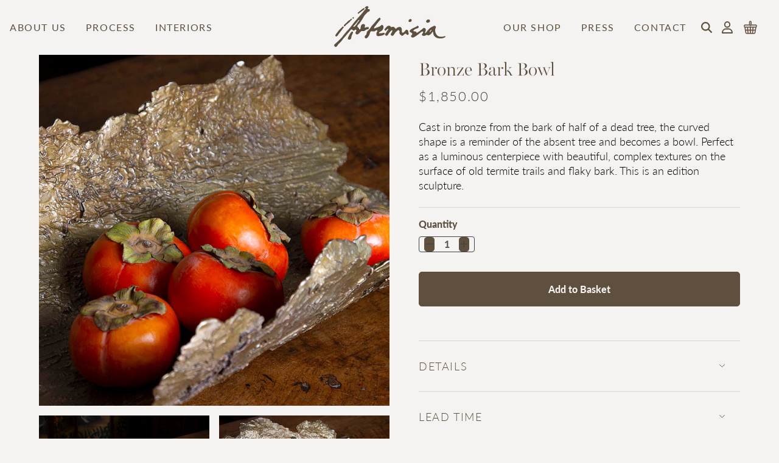

--- FILE ---
content_type: text/html; charset=utf-8
request_url: https://artemisiainc.com/products/bronze-bark-bowl
body_size: 27890
content:
<!doctype html>
<html class="no-js" lang="en">
  <head>
    <meta charset="utf-8">
    <meta http-equiv="X-UA-Compatible" content="IE=edge">
    <meta name="viewport" content="width=device-width,initial-scale=1">
    <meta name="theme-color" content="">
    <link rel="canonical" href="https://artemisiainc.com/products/bronze-bark-bowl">

    <link rel="stylesheet" href="https://use.typekit.net/dga6jqj.css">

    <link href="//artemisiainc.com/cdn/shop/t/6/assets/base.css?v=55441035147641876761724097570" rel="stylesheet" type="text/css" media="all" />
    <link href="//artemisiainc.com/cdn/shop/t/6/assets/grid.css?v=146979218290924951021723554909" rel="stylesheet" type="text/css" media="all" />
    <link href="//artemisiainc.com/cdn/shop/t/6/assets/style.css?v=109870015693520331891734384180" rel="stylesheet" type="text/css" media="all" />

    <link href="//artemisiainc.com/cdn/shop/t/6/assets/component-cart.css?v=100273069671930430141723684541" rel="stylesheet" type="text/css" media="all" />
    <link href="//artemisiainc.com/cdn/shop/t/6/assets/component-discounts.css?v=152760482443307489271712842347" rel="stylesheet" type="text/css" media="all" />
    <link href="//artemisiainc.com/cdn/shop/t/6/assets/component-loading-overlay.css?v=58800470094666109841712842346" rel="stylesheet" type="text/css" media="all" />
    <link href="//artemisiainc.com/cdn/shop/t/6/assets/component-menu.css?v=111603181540343972631712842346" rel="stylesheet" type="text/css" media="all" />
    <link href="//artemisiainc.com/cdn/shop/t/6/assets/component-predictive-search.css?v=134634013809643204471724093927" rel="stylesheet" type="text/css" media="all" />
    <link href="//artemisiainc.com/cdn/shop/t/6/assets/component-price.css?v=104658421759687471851734384176" rel="stylesheet" type="text/css" media="all" />
    <link href="//artemisiainc.com/cdn/shop/t/6/assets/component-totals.css?v=62328254295696277511723554908" rel="stylesheet" type="text/css" media="all" />
    <link href="//artemisiainc.com/cdn/shop/t/6/assets/quantity-popover.css?v=29974906037699025581712842347" rel="stylesheet" type="text/css" media="all" />
<link rel="icon" type="image/png" href="//artemisiainc.com/cdn/shop/files/Artemisia_A_Mark.svg?crop=center&height=32&v=1723571038&width=32"><title>
      Sculptural Bronze Bark Bowl | Artemisia
</title>

    
      <meta name="description" content="Bronze bowl cast from tree bark, showcasing intricate textures. A stunning centerpiece for any interior. 26” L x 10” D x 5” H.">
    

    

<meta property="og:site_name" content="Artemisia">
<meta property="og:url" content="https://artemisiainc.com/products/bronze-bark-bowl">
<meta property="og:title" content="Sculptural Bronze Bark Bowl | Artemisia">
<meta property="og:type" content="product">
<meta property="og:description" content="Bronze bowl cast from tree bark, showcasing intricate textures. A stunning centerpiece for any interior. 26” L x 10” D x 5” H."><meta property="og:image" content="http://artemisiainc.com/cdn/shop/files/578842215-bark_bronze_2_square_low.jpg?v=1723644036">
  <meta property="og:image:secure_url" content="https://artemisiainc.com/cdn/shop/files/578842215-bark_bronze_2_square_low.jpg?v=1723644036">
  <meta property="og:image:width" content="829">
  <meta property="og:image:height" content="829"><meta property="og:price:amount" content="1,850.00">
  <meta property="og:price:currency" content="USD"><meta name="twitter:card" content="summary_large_image">
<meta name="twitter:title" content="Sculptural Bronze Bark Bowl | Artemisia">
<meta name="twitter:description" content="Bronze bowl cast from tree bark, showcasing intricate textures. A stunning centerpiece for any interior. 26” L x 10” D x 5” H.">


    <script src="//artemisiainc.com/cdn/shop/t/6/assets/jquery.js?v=158417595810649192771712842346" defer="async"></script>
    <script src="//artemisiainc.com/cdn/shop/t/6/assets/constants.js?v=58251544750838685771712842346" defer="defer"></script>
    <script src="//artemisiainc.com/cdn/shop/t/6/assets/pubsub.js?v=158357773527763999511712842347" defer="defer"></script>
    <script src="//artemisiainc.com/cdn/shop/t/6/assets/global.js?v=88558128918567037191723554909" defer="defer"></script>

    <script src="//artemisiainc.com/cdn/shop/t/6/assets/cart.js?v=116571066492035312161712842347" defer="defer"></script>
    <script src="//artemisiainc.com/cdn/shop/t/6/assets/cart-drawer.js?v=105077087914686398511712842346" defer="defer"></script>
    <script src="//artemisiainc.com/cdn/shop/t/6/assets/cart-notification.js?v=124804669915955154611712842347" defer="defer"></script>
    <script src="//artemisiainc.com/cdn/shop/t/6/assets/details-disclosure.js?v=13653116266235556501712842348" defer="defer"></script>
    <script src="//artemisiainc.com/cdn/shop/t/6/assets/details-modal.js?v=29664629907815355561712842346" defer="defer"></script>
    <script src="//artemisiainc.com/cdn/shop/t/6/assets/quantity-popover.js?v=82513154315370490311712842347" defer="defer"></script>
    <script src="//artemisiainc.com/cdn/shop/t/6/assets/search-form.js?v=133129549252120666541712842347" defer="defer"></script>
    
    

    <script>
      gsap.registerPlugin(ScrollTrigger);
    </script>


    <!-- Google tag (gtag.js) -->
    <script async src="https://www.googletagmanager.com/gtag/js?id=G-5KW665H6WZ"></script>
    <script>
      window.dataLayer = window.dataLayer || [];
      function gtag(){dataLayer.push(arguments);}
      gtag('js', new Date());
      gtag('config', 'G-5KW665H6WZ');
    </script>

    
    <script>window.performance && window.performance.mark && window.performance.mark('shopify.content_for_header.start');</script><meta name="facebook-domain-verification" content="8mxw9rkgmeytmwhhuoqb014c7h8iod">
<meta id="shopify-digital-wallet" name="shopify-digital-wallet" content="/2755787/digital_wallets/dialog">
<meta name="shopify-checkout-api-token" content="3ae852298cdd12115742ccc9850fa937">
<link rel="alternate" type="application/json+oembed" href="https://artemisiainc.com/products/bronze-bark-bowl.oembed">
<script async="async" src="/checkouts/internal/preloads.js?locale=en-US"></script>
<link rel="preconnect" href="https://shop.app" crossorigin="anonymous">
<script async="async" src="https://shop.app/checkouts/internal/preloads.js?locale=en-US&shop_id=2755787" crossorigin="anonymous"></script>
<script id="shopify-features" type="application/json">{"accessToken":"3ae852298cdd12115742ccc9850fa937","betas":["rich-media-storefront-analytics"],"domain":"artemisiainc.com","predictiveSearch":true,"shopId":2755787,"locale":"en"}</script>
<script>var Shopify = Shopify || {};
Shopify.shop = "artemisia.myshopify.com";
Shopify.locale = "en";
Shopify.currency = {"active":"USD","rate":"1.0"};
Shopify.country = "US";
Shopify.theme = {"name":"jb-artemisia-2024\/production","id":135999586495,"schema_name":"Artemisia, 2024","schema_version":"1.0.0","theme_store_id":null,"role":"main"};
Shopify.theme.handle = "null";
Shopify.theme.style = {"id":null,"handle":null};
Shopify.cdnHost = "artemisiainc.com/cdn";
Shopify.routes = Shopify.routes || {};
Shopify.routes.root = "/";</script>
<script type="module">!function(o){(o.Shopify=o.Shopify||{}).modules=!0}(window);</script>
<script>!function(o){function n(){var o=[];function n(){o.push(Array.prototype.slice.apply(arguments))}return n.q=o,n}var t=o.Shopify=o.Shopify||{};t.loadFeatures=n(),t.autoloadFeatures=n()}(window);</script>
<script>
  window.ShopifyPay = window.ShopifyPay || {};
  window.ShopifyPay.apiHost = "shop.app\/pay";
  window.ShopifyPay.redirectState = null;
</script>
<script id="shop-js-analytics" type="application/json">{"pageType":"product"}</script>
<script defer="defer" async type="module" src="//artemisiainc.com/cdn/shopifycloud/shop-js/modules/v2/client.init-shop-cart-sync_IZsNAliE.en.esm.js"></script>
<script defer="defer" async type="module" src="//artemisiainc.com/cdn/shopifycloud/shop-js/modules/v2/chunk.common_0OUaOowp.esm.js"></script>
<script type="module">
  await import("//artemisiainc.com/cdn/shopifycloud/shop-js/modules/v2/client.init-shop-cart-sync_IZsNAliE.en.esm.js");
await import("//artemisiainc.com/cdn/shopifycloud/shop-js/modules/v2/chunk.common_0OUaOowp.esm.js");

  window.Shopify.SignInWithShop?.initShopCartSync?.({"fedCMEnabled":true,"windoidEnabled":true});

</script>
<script>
  window.Shopify = window.Shopify || {};
  if (!window.Shopify.featureAssets) window.Shopify.featureAssets = {};
  window.Shopify.featureAssets['shop-js'] = {"shop-cart-sync":["modules/v2/client.shop-cart-sync_DLOhI_0X.en.esm.js","modules/v2/chunk.common_0OUaOowp.esm.js"],"init-fed-cm":["modules/v2/client.init-fed-cm_C6YtU0w6.en.esm.js","modules/v2/chunk.common_0OUaOowp.esm.js"],"shop-button":["modules/v2/client.shop-button_BCMx7GTG.en.esm.js","modules/v2/chunk.common_0OUaOowp.esm.js"],"shop-cash-offers":["modules/v2/client.shop-cash-offers_BT26qb5j.en.esm.js","modules/v2/chunk.common_0OUaOowp.esm.js","modules/v2/chunk.modal_CGo_dVj3.esm.js"],"init-windoid":["modules/v2/client.init-windoid_B9PkRMql.en.esm.js","modules/v2/chunk.common_0OUaOowp.esm.js"],"init-shop-email-lookup-coordinator":["modules/v2/client.init-shop-email-lookup-coordinator_DZkqjsbU.en.esm.js","modules/v2/chunk.common_0OUaOowp.esm.js"],"shop-toast-manager":["modules/v2/client.shop-toast-manager_Di2EnuM7.en.esm.js","modules/v2/chunk.common_0OUaOowp.esm.js"],"shop-login-button":["modules/v2/client.shop-login-button_BtqW_SIO.en.esm.js","modules/v2/chunk.common_0OUaOowp.esm.js","modules/v2/chunk.modal_CGo_dVj3.esm.js"],"avatar":["modules/v2/client.avatar_BTnouDA3.en.esm.js"],"pay-button":["modules/v2/client.pay-button_CWa-C9R1.en.esm.js","modules/v2/chunk.common_0OUaOowp.esm.js"],"init-shop-cart-sync":["modules/v2/client.init-shop-cart-sync_IZsNAliE.en.esm.js","modules/v2/chunk.common_0OUaOowp.esm.js"],"init-customer-accounts":["modules/v2/client.init-customer-accounts_DenGwJTU.en.esm.js","modules/v2/client.shop-login-button_BtqW_SIO.en.esm.js","modules/v2/chunk.common_0OUaOowp.esm.js","modules/v2/chunk.modal_CGo_dVj3.esm.js"],"init-shop-for-new-customer-accounts":["modules/v2/client.init-shop-for-new-customer-accounts_JdHXxpS9.en.esm.js","modules/v2/client.shop-login-button_BtqW_SIO.en.esm.js","modules/v2/chunk.common_0OUaOowp.esm.js","modules/v2/chunk.modal_CGo_dVj3.esm.js"],"init-customer-accounts-sign-up":["modules/v2/client.init-customer-accounts-sign-up_D6__K_p8.en.esm.js","modules/v2/client.shop-login-button_BtqW_SIO.en.esm.js","modules/v2/chunk.common_0OUaOowp.esm.js","modules/v2/chunk.modal_CGo_dVj3.esm.js"],"checkout-modal":["modules/v2/client.checkout-modal_C_ZQDY6s.en.esm.js","modules/v2/chunk.common_0OUaOowp.esm.js","modules/v2/chunk.modal_CGo_dVj3.esm.js"],"shop-follow-button":["modules/v2/client.shop-follow-button_XetIsj8l.en.esm.js","modules/v2/chunk.common_0OUaOowp.esm.js","modules/v2/chunk.modal_CGo_dVj3.esm.js"],"lead-capture":["modules/v2/client.lead-capture_DvA72MRN.en.esm.js","modules/v2/chunk.common_0OUaOowp.esm.js","modules/v2/chunk.modal_CGo_dVj3.esm.js"],"shop-login":["modules/v2/client.shop-login_ClXNxyh6.en.esm.js","modules/v2/chunk.common_0OUaOowp.esm.js","modules/v2/chunk.modal_CGo_dVj3.esm.js"],"payment-terms":["modules/v2/client.payment-terms_CNlwjfZz.en.esm.js","modules/v2/chunk.common_0OUaOowp.esm.js","modules/v2/chunk.modal_CGo_dVj3.esm.js"]};
</script>
<script>(function() {
  var isLoaded = false;
  function asyncLoad() {
    if (isLoaded) return;
    isLoaded = true;
    var urls = ["https:\/\/popup.lifterapps.com\/js\/modal.js?shop=artemisia.myshopify.com"];
    for (var i = 0; i < urls.length; i++) {
      var s = document.createElement('script');
      s.type = 'text/javascript';
      s.async = true;
      s.src = urls[i];
      var x = document.getElementsByTagName('script')[0];
      x.parentNode.insertBefore(s, x);
    }
  };
  if(window.attachEvent) {
    window.attachEvent('onload', asyncLoad);
  } else {
    window.addEventListener('load', asyncLoad, false);
  }
})();</script>
<script id="__st">var __st={"a":2755787,"offset":-18000,"reqid":"130ab147-e847-473b-976b-13f0f7474db8-1768405915","pageurl":"artemisiainc.com\/products\/bronze-bark-bowl","u":"1ee7aab22649","p":"product","rtyp":"product","rid":4507990917210};</script>
<script>window.ShopifyPaypalV4VisibilityTracking = true;</script>
<script id="captcha-bootstrap">!function(){'use strict';const t='contact',e='account',n='new_comment',o=[[t,t],['blogs',n],['comments',n],[t,'customer']],c=[[e,'customer_login'],[e,'guest_login'],[e,'recover_customer_password'],[e,'create_customer']],r=t=>t.map((([t,e])=>`form[action*='/${t}']:not([data-nocaptcha='true']) input[name='form_type'][value='${e}']`)).join(','),a=t=>()=>t?[...document.querySelectorAll(t)].map((t=>t.form)):[];function s(){const t=[...o],e=r(t);return a(e)}const i='password',u='form_key',d=['recaptcha-v3-token','g-recaptcha-response','h-captcha-response',i],f=()=>{try{return window.sessionStorage}catch{return}},m='__shopify_v',_=t=>t.elements[u];function p(t,e,n=!1){try{const o=window.sessionStorage,c=JSON.parse(o.getItem(e)),{data:r}=function(t){const{data:e,action:n}=t;return t[m]||n?{data:e,action:n}:{data:t,action:n}}(c);for(const[e,n]of Object.entries(r))t.elements[e]&&(t.elements[e].value=n);n&&o.removeItem(e)}catch(o){console.error('form repopulation failed',{error:o})}}const l='form_type',E='cptcha';function T(t){t.dataset[E]=!0}const w=window,h=w.document,L='Shopify',v='ce_forms',y='captcha';let A=!1;((t,e)=>{const n=(g='f06e6c50-85a8-45c8-87d0-21a2b65856fe',I='https://cdn.shopify.com/shopifycloud/storefront-forms-hcaptcha/ce_storefront_forms_captcha_hcaptcha.v1.5.2.iife.js',D={infoText:'Protected by hCaptcha',privacyText:'Privacy',termsText:'Terms'},(t,e,n)=>{const o=w[L][v],c=o.bindForm;if(c)return c(t,g,e,D).then(n);var r;o.q.push([[t,g,e,D],n]),r=I,A||(h.body.append(Object.assign(h.createElement('script'),{id:'captcha-provider',async:!0,src:r})),A=!0)});var g,I,D;w[L]=w[L]||{},w[L][v]=w[L][v]||{},w[L][v].q=[],w[L][y]=w[L][y]||{},w[L][y].protect=function(t,e){n(t,void 0,e),T(t)},Object.freeze(w[L][y]),function(t,e,n,w,h,L){const[v,y,A,g]=function(t,e,n){const i=e?o:[],u=t?c:[],d=[...i,...u],f=r(d),m=r(i),_=r(d.filter((([t,e])=>n.includes(e))));return[a(f),a(m),a(_),s()]}(w,h,L),I=t=>{const e=t.target;return e instanceof HTMLFormElement?e:e&&e.form},D=t=>v().includes(t);t.addEventListener('submit',(t=>{const e=I(t);if(!e)return;const n=D(e)&&!e.dataset.hcaptchaBound&&!e.dataset.recaptchaBound,o=_(e),c=g().includes(e)&&(!o||!o.value);(n||c)&&t.preventDefault(),c&&!n&&(function(t){try{if(!f())return;!function(t){const e=f();if(!e)return;const n=_(t);if(!n)return;const o=n.value;o&&e.removeItem(o)}(t);const e=Array.from(Array(32),(()=>Math.random().toString(36)[2])).join('');!function(t,e){_(t)||t.append(Object.assign(document.createElement('input'),{type:'hidden',name:u})),t.elements[u].value=e}(t,e),function(t,e){const n=f();if(!n)return;const o=[...t.querySelectorAll(`input[type='${i}']`)].map((({name:t})=>t)),c=[...d,...o],r={};for(const[a,s]of new FormData(t).entries())c.includes(a)||(r[a]=s);n.setItem(e,JSON.stringify({[m]:1,action:t.action,data:r}))}(t,e)}catch(e){console.error('failed to persist form',e)}}(e),e.submit())}));const S=(t,e)=>{t&&!t.dataset[E]&&(n(t,e.some((e=>e===t))),T(t))};for(const o of['focusin','change'])t.addEventListener(o,(t=>{const e=I(t);D(e)&&S(e,y())}));const B=e.get('form_key'),M=e.get(l),P=B&&M;t.addEventListener('DOMContentLoaded',(()=>{const t=y();if(P)for(const e of t)e.elements[l].value===M&&p(e,B);[...new Set([...A(),...v().filter((t=>'true'===t.dataset.shopifyCaptcha))])].forEach((e=>S(e,t)))}))}(h,new URLSearchParams(w.location.search),n,t,e,['guest_login'])})(!0,!0)}();</script>
<script integrity="sha256-4kQ18oKyAcykRKYeNunJcIwy7WH5gtpwJnB7kiuLZ1E=" data-source-attribution="shopify.loadfeatures" defer="defer" src="//artemisiainc.com/cdn/shopifycloud/storefront/assets/storefront/load_feature-a0a9edcb.js" crossorigin="anonymous"></script>
<script crossorigin="anonymous" defer="defer" src="//artemisiainc.com/cdn/shopifycloud/storefront/assets/shopify_pay/storefront-65b4c6d7.js?v=20250812"></script>
<script data-source-attribution="shopify.dynamic_checkout.dynamic.init">var Shopify=Shopify||{};Shopify.PaymentButton=Shopify.PaymentButton||{isStorefrontPortableWallets:!0,init:function(){window.Shopify.PaymentButton.init=function(){};var t=document.createElement("script");t.src="https://artemisiainc.com/cdn/shopifycloud/portable-wallets/latest/portable-wallets.en.js",t.type="module",document.head.appendChild(t)}};
</script>
<script data-source-attribution="shopify.dynamic_checkout.buyer_consent">
  function portableWalletsHideBuyerConsent(e){var t=document.getElementById("shopify-buyer-consent"),n=document.getElementById("shopify-subscription-policy-button");t&&n&&(t.classList.add("hidden"),t.setAttribute("aria-hidden","true"),n.removeEventListener("click",e))}function portableWalletsShowBuyerConsent(e){var t=document.getElementById("shopify-buyer-consent"),n=document.getElementById("shopify-subscription-policy-button");t&&n&&(t.classList.remove("hidden"),t.removeAttribute("aria-hidden"),n.addEventListener("click",e))}window.Shopify?.PaymentButton&&(window.Shopify.PaymentButton.hideBuyerConsent=portableWalletsHideBuyerConsent,window.Shopify.PaymentButton.showBuyerConsent=portableWalletsShowBuyerConsent);
</script>
<script data-source-attribution="shopify.dynamic_checkout.cart.bootstrap">document.addEventListener("DOMContentLoaded",(function(){function t(){return document.querySelector("shopify-accelerated-checkout-cart, shopify-accelerated-checkout")}if(t())Shopify.PaymentButton.init();else{new MutationObserver((function(e,n){t()&&(Shopify.PaymentButton.init(),n.disconnect())})).observe(document.body,{childList:!0,subtree:!0})}}));
</script>
<link id="shopify-accelerated-checkout-styles" rel="stylesheet" media="screen" href="https://artemisiainc.com/cdn/shopifycloud/portable-wallets/latest/accelerated-checkout-backwards-compat.css" crossorigin="anonymous">
<style id="shopify-accelerated-checkout-cart">
        #shopify-buyer-consent {
  margin-top: 1em;
  display: inline-block;
  width: 100%;
}

#shopify-buyer-consent.hidden {
  display: none;
}

#shopify-subscription-policy-button {
  background: none;
  border: none;
  padding: 0;
  text-decoration: underline;
  font-size: inherit;
  cursor: pointer;
}

#shopify-subscription-policy-button::before {
  box-shadow: none;
}

      </style>

<script>window.performance && window.performance.mark && window.performance.mark('shopify.content_for_header.end');</script>
<link href="//artemisiainc.com/cdn/shop/t/6/assets/component-localization-form.css?v=143319823105703127341712842347" rel="stylesheet" type="text/css" media="all" />
      <script src="//artemisiainc.com/cdn/shop/t/6/assets/localization-form.js?v=161644695336821385561712842346" defer="defer"></script><script>
      document.documentElement.className = document.documentElement.className.replace('no-js', 'js');
      if (Shopify.designMode) {
        document.documentElement.classList.add('shopify-design-mode');
      }
    </script>
  <link href="https://monorail-edge.shopifysvc.com" rel="dns-prefetch">
<script>(function(){if ("sendBeacon" in navigator && "performance" in window) {try {var session_token_from_headers = performance.getEntriesByType('navigation')[0].serverTiming.find(x => x.name == '_s').description;} catch {var session_token_from_headers = undefined;}var session_cookie_matches = document.cookie.match(/_shopify_s=([^;]*)/);var session_token_from_cookie = session_cookie_matches && session_cookie_matches.length === 2 ? session_cookie_matches[1] : "";var session_token = session_token_from_headers || session_token_from_cookie || "";function handle_abandonment_event(e) {var entries = performance.getEntries().filter(function(entry) {return /monorail-edge.shopifysvc.com/.test(entry.name);});if (!window.abandonment_tracked && entries.length === 0) {window.abandonment_tracked = true;var currentMs = Date.now();var navigation_start = performance.timing.navigationStart;var payload = {shop_id: 2755787,url: window.location.href,navigation_start,duration: currentMs - navigation_start,session_token,page_type: "product"};window.navigator.sendBeacon("https://monorail-edge.shopifysvc.com/v1/produce", JSON.stringify({schema_id: "online_store_buyer_site_abandonment/1.1",payload: payload,metadata: {event_created_at_ms: currentMs,event_sent_at_ms: currentMs}}));}}window.addEventListener('pagehide', handle_abandonment_event);}}());</script>
<script id="web-pixels-manager-setup">(function e(e,d,r,n,o){if(void 0===o&&(o={}),!Boolean(null===(a=null===(i=window.Shopify)||void 0===i?void 0:i.analytics)||void 0===a?void 0:a.replayQueue)){var i,a;window.Shopify=window.Shopify||{};var t=window.Shopify;t.analytics=t.analytics||{};var s=t.analytics;s.replayQueue=[],s.publish=function(e,d,r){return s.replayQueue.push([e,d,r]),!0};try{self.performance.mark("wpm:start")}catch(e){}var l=function(){var e={modern:/Edge?\/(1{2}[4-9]|1[2-9]\d|[2-9]\d{2}|\d{4,})\.\d+(\.\d+|)|Firefox\/(1{2}[4-9]|1[2-9]\d|[2-9]\d{2}|\d{4,})\.\d+(\.\d+|)|Chrom(ium|e)\/(9{2}|\d{3,})\.\d+(\.\d+|)|(Maci|X1{2}).+ Version\/(15\.\d+|(1[6-9]|[2-9]\d|\d{3,})\.\d+)([,.]\d+|)( \(\w+\)|)( Mobile\/\w+|) Safari\/|Chrome.+OPR\/(9{2}|\d{3,})\.\d+\.\d+|(CPU[ +]OS|iPhone[ +]OS|CPU[ +]iPhone|CPU IPhone OS|CPU iPad OS)[ +]+(15[._]\d+|(1[6-9]|[2-9]\d|\d{3,})[._]\d+)([._]\d+|)|Android:?[ /-](13[3-9]|1[4-9]\d|[2-9]\d{2}|\d{4,})(\.\d+|)(\.\d+|)|Android.+Firefox\/(13[5-9]|1[4-9]\d|[2-9]\d{2}|\d{4,})\.\d+(\.\d+|)|Android.+Chrom(ium|e)\/(13[3-9]|1[4-9]\d|[2-9]\d{2}|\d{4,})\.\d+(\.\d+|)|SamsungBrowser\/([2-9]\d|\d{3,})\.\d+/,legacy:/Edge?\/(1[6-9]|[2-9]\d|\d{3,})\.\d+(\.\d+|)|Firefox\/(5[4-9]|[6-9]\d|\d{3,})\.\d+(\.\d+|)|Chrom(ium|e)\/(5[1-9]|[6-9]\d|\d{3,})\.\d+(\.\d+|)([\d.]+$|.*Safari\/(?![\d.]+ Edge\/[\d.]+$))|(Maci|X1{2}).+ Version\/(10\.\d+|(1[1-9]|[2-9]\d|\d{3,})\.\d+)([,.]\d+|)( \(\w+\)|)( Mobile\/\w+|) Safari\/|Chrome.+OPR\/(3[89]|[4-9]\d|\d{3,})\.\d+\.\d+|(CPU[ +]OS|iPhone[ +]OS|CPU[ +]iPhone|CPU IPhone OS|CPU iPad OS)[ +]+(10[._]\d+|(1[1-9]|[2-9]\d|\d{3,})[._]\d+)([._]\d+|)|Android:?[ /-](13[3-9]|1[4-9]\d|[2-9]\d{2}|\d{4,})(\.\d+|)(\.\d+|)|Mobile Safari.+OPR\/([89]\d|\d{3,})\.\d+\.\d+|Android.+Firefox\/(13[5-9]|1[4-9]\d|[2-9]\d{2}|\d{4,})\.\d+(\.\d+|)|Android.+Chrom(ium|e)\/(13[3-9]|1[4-9]\d|[2-9]\d{2}|\d{4,})\.\d+(\.\d+|)|Android.+(UC? ?Browser|UCWEB|U3)[ /]?(15\.([5-9]|\d{2,})|(1[6-9]|[2-9]\d|\d{3,})\.\d+)\.\d+|SamsungBrowser\/(5\.\d+|([6-9]|\d{2,})\.\d+)|Android.+MQ{2}Browser\/(14(\.(9|\d{2,})|)|(1[5-9]|[2-9]\d|\d{3,})(\.\d+|))(\.\d+|)|K[Aa][Ii]OS\/(3\.\d+|([4-9]|\d{2,})\.\d+)(\.\d+|)/},d=e.modern,r=e.legacy,n=navigator.userAgent;return n.match(d)?"modern":n.match(r)?"legacy":"unknown"}(),u="modern"===l?"modern":"legacy",c=(null!=n?n:{modern:"",legacy:""})[u],f=function(e){return[e.baseUrl,"/wpm","/b",e.hashVersion,"modern"===e.buildTarget?"m":"l",".js"].join("")}({baseUrl:d,hashVersion:r,buildTarget:u}),m=function(e){var d=e.version,r=e.bundleTarget,n=e.surface,o=e.pageUrl,i=e.monorailEndpoint;return{emit:function(e){var a=e.status,t=e.errorMsg,s=(new Date).getTime(),l=JSON.stringify({metadata:{event_sent_at_ms:s},events:[{schema_id:"web_pixels_manager_load/3.1",payload:{version:d,bundle_target:r,page_url:o,status:a,surface:n,error_msg:t},metadata:{event_created_at_ms:s}}]});if(!i)return console&&console.warn&&console.warn("[Web Pixels Manager] No Monorail endpoint provided, skipping logging."),!1;try{return self.navigator.sendBeacon.bind(self.navigator)(i,l)}catch(e){}var u=new XMLHttpRequest;try{return u.open("POST",i,!0),u.setRequestHeader("Content-Type","text/plain"),u.send(l),!0}catch(e){return console&&console.warn&&console.warn("[Web Pixels Manager] Got an unhandled error while logging to Monorail."),!1}}}}({version:r,bundleTarget:l,surface:e.surface,pageUrl:self.location.href,monorailEndpoint:e.monorailEndpoint});try{o.browserTarget=l,function(e){var d=e.src,r=e.async,n=void 0===r||r,o=e.onload,i=e.onerror,a=e.sri,t=e.scriptDataAttributes,s=void 0===t?{}:t,l=document.createElement("script"),u=document.querySelector("head"),c=document.querySelector("body");if(l.async=n,l.src=d,a&&(l.integrity=a,l.crossOrigin="anonymous"),s)for(var f in s)if(Object.prototype.hasOwnProperty.call(s,f))try{l.dataset[f]=s[f]}catch(e){}if(o&&l.addEventListener("load",o),i&&l.addEventListener("error",i),u)u.appendChild(l);else{if(!c)throw new Error("Did not find a head or body element to append the script");c.appendChild(l)}}({src:f,async:!0,onload:function(){if(!function(){var e,d;return Boolean(null===(d=null===(e=window.Shopify)||void 0===e?void 0:e.analytics)||void 0===d?void 0:d.initialized)}()){var d=window.webPixelsManager.init(e)||void 0;if(d){var r=window.Shopify.analytics;r.replayQueue.forEach((function(e){var r=e[0],n=e[1],o=e[2];d.publishCustomEvent(r,n,o)})),r.replayQueue=[],r.publish=d.publishCustomEvent,r.visitor=d.visitor,r.initialized=!0}}},onerror:function(){return m.emit({status:"failed",errorMsg:"".concat(f," has failed to load")})},sri:function(e){var d=/^sha384-[A-Za-z0-9+/=]+$/;return"string"==typeof e&&d.test(e)}(c)?c:"",scriptDataAttributes:o}),m.emit({status:"loading"})}catch(e){m.emit({status:"failed",errorMsg:(null==e?void 0:e.message)||"Unknown error"})}}})({shopId: 2755787,storefrontBaseUrl: "https://artemisiainc.com",extensionsBaseUrl: "https://extensions.shopifycdn.com/cdn/shopifycloud/web-pixels-manager",monorailEndpoint: "https://monorail-edge.shopifysvc.com/unstable/produce_batch",surface: "storefront-renderer",enabledBetaFlags: ["2dca8a86","a0d5f9d2"],webPixelsConfigList: [{"id":"239894719","configuration":"{\"pixel_id\":\"1176084672962868\",\"pixel_type\":\"facebook_pixel\",\"metaapp_system_user_token\":\"-\"}","eventPayloadVersion":"v1","runtimeContext":"OPEN","scriptVersion":"ca16bc87fe92b6042fbaa3acc2fbdaa6","type":"APP","apiClientId":2329312,"privacyPurposes":["ANALYTICS","MARKETING","SALE_OF_DATA"],"dataSharingAdjustments":{"protectedCustomerApprovalScopes":["read_customer_address","read_customer_email","read_customer_name","read_customer_personal_data","read_customer_phone"]}},{"id":"81494207","eventPayloadVersion":"v1","runtimeContext":"LAX","scriptVersion":"1","type":"CUSTOM","privacyPurposes":["ANALYTICS"],"name":"Google Analytics tag (migrated)"},{"id":"shopify-app-pixel","configuration":"{}","eventPayloadVersion":"v1","runtimeContext":"STRICT","scriptVersion":"0450","apiClientId":"shopify-pixel","type":"APP","privacyPurposes":["ANALYTICS","MARKETING"]},{"id":"shopify-custom-pixel","eventPayloadVersion":"v1","runtimeContext":"LAX","scriptVersion":"0450","apiClientId":"shopify-pixel","type":"CUSTOM","privacyPurposes":["ANALYTICS","MARKETING"]}],isMerchantRequest: false,initData: {"shop":{"name":"Artemisia","paymentSettings":{"currencyCode":"USD"},"myshopifyDomain":"artemisia.myshopify.com","countryCode":"US","storefrontUrl":"https:\/\/artemisiainc.com"},"customer":null,"cart":null,"checkout":null,"productVariants":[{"price":{"amount":1850.0,"currencyCode":"USD"},"product":{"title":"Bronze Bark Bowl","vendor":"Artemisia","id":"4507990917210","untranslatedTitle":"Bronze Bark Bowl","url":"\/products\/bronze-bark-bowl","type":"Accessories"},"id":"31740900245594","image":{"src":"\/\/artemisiainc.com\/cdn\/shop\/files\/578842215-bark_bronze_2_square_low.jpg?v=1723644036"},"sku":"","title":"Default Title","untranslatedTitle":"Default Title"}],"purchasingCompany":null},},"https://artemisiainc.com/cdn","7cecd0b6w90c54c6cpe92089d5m57a67346",{"modern":"","legacy":""},{"shopId":"2755787","storefrontBaseUrl":"https:\/\/artemisiainc.com","extensionBaseUrl":"https:\/\/extensions.shopifycdn.com\/cdn\/shopifycloud\/web-pixels-manager","surface":"storefront-renderer","enabledBetaFlags":"[\"2dca8a86\", \"a0d5f9d2\"]","isMerchantRequest":"false","hashVersion":"7cecd0b6w90c54c6cpe92089d5m57a67346","publish":"custom","events":"[[\"page_viewed\",{}],[\"product_viewed\",{\"productVariant\":{\"price\":{\"amount\":1850.0,\"currencyCode\":\"USD\"},\"product\":{\"title\":\"Bronze Bark Bowl\",\"vendor\":\"Artemisia\",\"id\":\"4507990917210\",\"untranslatedTitle\":\"Bronze Bark Bowl\",\"url\":\"\/products\/bronze-bark-bowl\",\"type\":\"Accessories\"},\"id\":\"31740900245594\",\"image\":{\"src\":\"\/\/artemisiainc.com\/cdn\/shop\/files\/578842215-bark_bronze_2_square_low.jpg?v=1723644036\"},\"sku\":\"\",\"title\":\"Default Title\",\"untranslatedTitle\":\"Default Title\"}}]]"});</script><script>
  window.ShopifyAnalytics = window.ShopifyAnalytics || {};
  window.ShopifyAnalytics.meta = window.ShopifyAnalytics.meta || {};
  window.ShopifyAnalytics.meta.currency = 'USD';
  var meta = {"product":{"id":4507990917210,"gid":"gid:\/\/shopify\/Product\/4507990917210","vendor":"Artemisia","type":"Accessories","handle":"bronze-bark-bowl","variants":[{"id":31740900245594,"price":185000,"name":"Bronze Bark Bowl","public_title":null,"sku":""}],"remote":false},"page":{"pageType":"product","resourceType":"product","resourceId":4507990917210,"requestId":"130ab147-e847-473b-976b-13f0f7474db8-1768405915"}};
  for (var attr in meta) {
    window.ShopifyAnalytics.meta[attr] = meta[attr];
  }
</script>
<script class="analytics">
  (function () {
    var customDocumentWrite = function(content) {
      var jquery = null;

      if (window.jQuery) {
        jquery = window.jQuery;
      } else if (window.Checkout && window.Checkout.$) {
        jquery = window.Checkout.$;
      }

      if (jquery) {
        jquery('body').append(content);
      }
    };

    var hasLoggedConversion = function(token) {
      if (token) {
        return document.cookie.indexOf('loggedConversion=' + token) !== -1;
      }
      return false;
    }

    var setCookieIfConversion = function(token) {
      if (token) {
        var twoMonthsFromNow = new Date(Date.now());
        twoMonthsFromNow.setMonth(twoMonthsFromNow.getMonth() + 2);

        document.cookie = 'loggedConversion=' + token + '; expires=' + twoMonthsFromNow;
      }
    }

    var trekkie = window.ShopifyAnalytics.lib = window.trekkie = window.trekkie || [];
    if (trekkie.integrations) {
      return;
    }
    trekkie.methods = [
      'identify',
      'page',
      'ready',
      'track',
      'trackForm',
      'trackLink'
    ];
    trekkie.factory = function(method) {
      return function() {
        var args = Array.prototype.slice.call(arguments);
        args.unshift(method);
        trekkie.push(args);
        return trekkie;
      };
    };
    for (var i = 0; i < trekkie.methods.length; i++) {
      var key = trekkie.methods[i];
      trekkie[key] = trekkie.factory(key);
    }
    trekkie.load = function(config) {
      trekkie.config = config || {};
      trekkie.config.initialDocumentCookie = document.cookie;
      var first = document.getElementsByTagName('script')[0];
      var script = document.createElement('script');
      script.type = 'text/javascript';
      script.onerror = function(e) {
        var scriptFallback = document.createElement('script');
        scriptFallback.type = 'text/javascript';
        scriptFallback.onerror = function(error) {
                var Monorail = {
      produce: function produce(monorailDomain, schemaId, payload) {
        var currentMs = new Date().getTime();
        var event = {
          schema_id: schemaId,
          payload: payload,
          metadata: {
            event_created_at_ms: currentMs,
            event_sent_at_ms: currentMs
          }
        };
        return Monorail.sendRequest("https://" + monorailDomain + "/v1/produce", JSON.stringify(event));
      },
      sendRequest: function sendRequest(endpointUrl, payload) {
        // Try the sendBeacon API
        if (window && window.navigator && typeof window.navigator.sendBeacon === 'function' && typeof window.Blob === 'function' && !Monorail.isIos12()) {
          var blobData = new window.Blob([payload], {
            type: 'text/plain'
          });

          if (window.navigator.sendBeacon(endpointUrl, blobData)) {
            return true;
          } // sendBeacon was not successful

        } // XHR beacon

        var xhr = new XMLHttpRequest();

        try {
          xhr.open('POST', endpointUrl);
          xhr.setRequestHeader('Content-Type', 'text/plain');
          xhr.send(payload);
        } catch (e) {
          console.log(e);
        }

        return false;
      },
      isIos12: function isIos12() {
        return window.navigator.userAgent.lastIndexOf('iPhone; CPU iPhone OS 12_') !== -1 || window.navigator.userAgent.lastIndexOf('iPad; CPU OS 12_') !== -1;
      }
    };
    Monorail.produce('monorail-edge.shopifysvc.com',
      'trekkie_storefront_load_errors/1.1',
      {shop_id: 2755787,
      theme_id: 135999586495,
      app_name: "storefront",
      context_url: window.location.href,
      source_url: "//artemisiainc.com/cdn/s/trekkie.storefront.55c6279c31a6628627b2ba1c5ff367020da294e2.min.js"});

        };
        scriptFallback.async = true;
        scriptFallback.src = '//artemisiainc.com/cdn/s/trekkie.storefront.55c6279c31a6628627b2ba1c5ff367020da294e2.min.js';
        first.parentNode.insertBefore(scriptFallback, first);
      };
      script.async = true;
      script.src = '//artemisiainc.com/cdn/s/trekkie.storefront.55c6279c31a6628627b2ba1c5ff367020da294e2.min.js';
      first.parentNode.insertBefore(script, first);
    };
    trekkie.load(
      {"Trekkie":{"appName":"storefront","development":false,"defaultAttributes":{"shopId":2755787,"isMerchantRequest":null,"themeId":135999586495,"themeCityHash":"4511794258095215982","contentLanguage":"en","currency":"USD","eventMetadataId":"d0109090-8082-423c-8c8c-25139ac756ec"},"isServerSideCookieWritingEnabled":true,"monorailRegion":"shop_domain","enabledBetaFlags":["65f19447"]},"Session Attribution":{},"S2S":{"facebookCapiEnabled":true,"source":"trekkie-storefront-renderer","apiClientId":580111}}
    );

    var loaded = false;
    trekkie.ready(function() {
      if (loaded) return;
      loaded = true;

      window.ShopifyAnalytics.lib = window.trekkie;

      var originalDocumentWrite = document.write;
      document.write = customDocumentWrite;
      try { window.ShopifyAnalytics.merchantGoogleAnalytics.call(this); } catch(error) {};
      document.write = originalDocumentWrite;

      window.ShopifyAnalytics.lib.page(null,{"pageType":"product","resourceType":"product","resourceId":4507990917210,"requestId":"130ab147-e847-473b-976b-13f0f7474db8-1768405915","shopifyEmitted":true});

      var match = window.location.pathname.match(/checkouts\/(.+)\/(thank_you|post_purchase)/)
      var token = match? match[1]: undefined;
      if (!hasLoggedConversion(token)) {
        setCookieIfConversion(token);
        window.ShopifyAnalytics.lib.track("Viewed Product",{"currency":"USD","variantId":31740900245594,"productId":4507990917210,"productGid":"gid:\/\/shopify\/Product\/4507990917210","name":"Bronze Bark Bowl","price":"1850.00","sku":"","brand":"Artemisia","variant":null,"category":"Accessories","nonInteraction":true,"remote":false},undefined,undefined,{"shopifyEmitted":true});
      window.ShopifyAnalytics.lib.track("monorail:\/\/trekkie_storefront_viewed_product\/1.1",{"currency":"USD","variantId":31740900245594,"productId":4507990917210,"productGid":"gid:\/\/shopify\/Product\/4507990917210","name":"Bronze Bark Bowl","price":"1850.00","sku":"","brand":"Artemisia","variant":null,"category":"Accessories","nonInteraction":true,"remote":false,"referer":"https:\/\/artemisiainc.com\/products\/bronze-bark-bowl"});
      }
    });


        var eventsListenerScript = document.createElement('script');
        eventsListenerScript.async = true;
        eventsListenerScript.src = "//artemisiainc.com/cdn/shopifycloud/storefront/assets/shop_events_listener-3da45d37.js";
        document.getElementsByTagName('head')[0].appendChild(eventsListenerScript);

})();</script>
  <script>
  if (!window.ga || (window.ga && typeof window.ga !== 'function')) {
    window.ga = function ga() {
      (window.ga.q = window.ga.q || []).push(arguments);
      if (window.Shopify && window.Shopify.analytics && typeof window.Shopify.analytics.publish === 'function') {
        window.Shopify.analytics.publish("ga_stub_called", {}, {sendTo: "google_osp_migration"});
      }
      console.error("Shopify's Google Analytics stub called with:", Array.from(arguments), "\nSee https://help.shopify.com/manual/promoting-marketing/pixels/pixel-migration#google for more information.");
    };
    if (window.Shopify && window.Shopify.analytics && typeof window.Shopify.analytics.publish === 'function') {
      window.Shopify.analytics.publish("ga_stub_initialized", {}, {sendTo: "google_osp_migration"});
    }
  }
</script>
<script
  defer
  src="https://artemisiainc.com/cdn/shopifycloud/perf-kit/shopify-perf-kit-3.0.3.min.js"
  data-application="storefront-renderer"
  data-shop-id="2755787"
  data-render-region="gcp-us-central1"
  data-page-type="product"
  data-theme-instance-id="135999586495"
  data-theme-name="Artemisia, 2024"
  data-theme-version="1.0.0"
  data-monorail-region="shop_domain"
  data-resource-timing-sampling-rate="10"
  data-shs="true"
  data-shs-beacon="true"
  data-shs-export-with-fetch="true"
  data-shs-logs-sample-rate="1"
  data-shs-beacon-endpoint="https://artemisiainc.com/api/collect"
></script>
</head>

  <body class="gradient template--product">
    <a class="skip-to-content-link button visually-hidden" href="#MainContent">
      Skip to content
    </a>

<style>
  .drawer {
    visibility: hidden;
  }
</style>

<cart-drawer class="drawer">
  <div id="CartDrawer" class="cart-drawer">
    <div id="CartDrawer-Overlay" class="cart-drawer__overlay"></div>
    <div
      class="grid-y align-justify drawer__inner bg--silk"
      role="dialog"
      aria-modal="true"
      aria-label="In Your Basket"
      tabindex="-1"
    >
      <div class="cell drawer__header">
        <h2 class="drawer__heading heading-2">In Your Basket</h2>
        <button
          class="drawer__close"
          type="button"
          onclick="this.closest('cart-drawer').close()"
          aria-label="Close"
        >
          <svg
  xmlns="http://www.w3.org/2000/svg"
  aria-hidden="true"
  focusable="false"
  class="icon icon-close"
  fill="none"
  viewBox="0 0 18 17"
>
  <path d="M.865 15.978a.5.5 0 00.707.707l7.433-7.431 7.579 7.282a.501.501 0 00.846-.37.5.5 0 00-.153-.351L9.712 8.546l7.417-7.416a.5.5 0 10-.707-.708L8.991 7.853 1.413.573a.5.5 0 10-.693.72l7.563 7.268-7.418 7.417z" fill="currentColor">
</svg>

        </button>
      </div>

      <cart-drawer-items
        
          class="is-empty"
        
      >
        
          <div class="drawer__empty">
            <h2 class="heading-4 cart__empty-text">Your basket is empty!</h2>
            <ul class="empty-cart__collections">
              
                <li>
                  <a class="cta" href="/collections/accessories">Accessories
                    <span class="cta__arrow"><svg
  fill="none"
  aria-hidden="true"
  class="icon icon-arrow"
  xmlns="http://www.w3.org/2000/svg"
  xmlns:xlink="http://www.w3.org/1999/xlink"
  width="31.553"
  height="9.593"
  viewBox="0 0 31.553 9.593"
>
  <line x2="28.3" transform="translate(1.228 4.688)" fill="none" stroke="currentColor" stroke-linejoin="round" stroke-width="1"/>
  <path d="M45.527.5l3.46,3.46-3.46,3.46" transform="translate(-18.75 0.728)" fill="none" stroke="currentColor" stroke-width="1"/>
</svg>
</span></a
                  >
                </li>
              
                <li>
                  <a class="cta" href="/collections/all-products">All Products
                    <span class="cta__arrow"><svg
  fill="none"
  aria-hidden="true"
  class="icon icon-arrow"
  xmlns="http://www.w3.org/2000/svg"
  xmlns:xlink="http://www.w3.org/1999/xlink"
  width="31.553"
  height="9.593"
  viewBox="0 0 31.553 9.593"
>
  <line x2="28.3" transform="translate(1.228 4.688)" fill="none" stroke="currentColor" stroke-linejoin="round" stroke-width="1"/>
  <path d="M45.527.5l3.46,3.46-3.46,3.46" transform="translate(-18.75 0.728)" fill="none" stroke="currentColor" stroke-width="1"/>
</svg>
</span></a
                  >
                </li>
              
                <li>
                  <a class="cta" href="/collections/antique-vintage">Antique & Vintage
                    <span class="cta__arrow"><svg
  fill="none"
  aria-hidden="true"
  class="icon icon-arrow"
  xmlns="http://www.w3.org/2000/svg"
  xmlns:xlink="http://www.w3.org/1999/xlink"
  width="31.553"
  height="9.593"
  viewBox="0 0 31.553 9.593"
>
  <line x2="28.3" transform="translate(1.228 4.688)" fill="none" stroke="currentColor" stroke-linejoin="round" stroke-width="1"/>
  <path d="M45.527.5l3.46,3.46-3.46,3.46" transform="translate(-18.75 0.728)" fill="none" stroke="currentColor" stroke-width="1"/>
</svg>
</span></a
                  >
                </li>
              
                <li>
                  <a class="cta" href="/collections/custom-furniture">Custom Furniture
                    <span class="cta__arrow"><svg
  fill="none"
  aria-hidden="true"
  class="icon icon-arrow"
  xmlns="http://www.w3.org/2000/svg"
  xmlns:xlink="http://www.w3.org/1999/xlink"
  width="31.553"
  height="9.593"
  viewBox="0 0 31.553 9.593"
>
  <line x2="28.3" transform="translate(1.228 4.688)" fill="none" stroke="currentColor" stroke-linejoin="round" stroke-width="1"/>
  <path d="M45.527.5l3.46,3.46-3.46,3.46" transform="translate(-18.75 0.728)" fill="none" stroke="currentColor" stroke-width="1"/>
</svg>
</span></a
                  >
                </li>
              
                <li>
                  <a class="cta" href="/collections/featured-products">Featured Products
                    <span class="cta__arrow"><svg
  fill="none"
  aria-hidden="true"
  class="icon icon-arrow"
  xmlns="http://www.w3.org/2000/svg"
  xmlns:xlink="http://www.w3.org/1999/xlink"
  width="31.553"
  height="9.593"
  viewBox="0 0 31.553 9.593"
>
  <line x2="28.3" transform="translate(1.228 4.688)" fill="none" stroke="currentColor" stroke-linejoin="round" stroke-width="1"/>
  <path d="M45.527.5l3.46,3.46-3.46,3.46" transform="translate(-18.75 0.728)" fill="none" stroke="currentColor" stroke-width="1"/>
</svg>
</span></a
                  >
                </li>
              
                <li>
                  <a class="cta" href="/collections/furniture">Furniture
                    <span class="cta__arrow"><svg
  fill="none"
  aria-hidden="true"
  class="icon icon-arrow"
  xmlns="http://www.w3.org/2000/svg"
  xmlns:xlink="http://www.w3.org/1999/xlink"
  width="31.553"
  height="9.593"
  viewBox="0 0 31.553 9.593"
>
  <line x2="28.3" transform="translate(1.228 4.688)" fill="none" stroke="currentColor" stroke-linejoin="round" stroke-width="1"/>
  <path d="M45.527.5l3.46,3.46-3.46,3.46" transform="translate(-18.75 0.728)" fill="none" stroke="currentColor" stroke-width="1"/>
</svg>
</span></a
                  >
                </li>
              
                <li>
                  <a class="cta" href="/collections/pillows">Pillows
                    <span class="cta__arrow"><svg
  fill="none"
  aria-hidden="true"
  class="icon icon-arrow"
  xmlns="http://www.w3.org/2000/svg"
  xmlns:xlink="http://www.w3.org/1999/xlink"
  width="31.553"
  height="9.593"
  viewBox="0 0 31.553 9.593"
>
  <line x2="28.3" transform="translate(1.228 4.688)" fill="none" stroke="currentColor" stroke-linejoin="round" stroke-width="1"/>
  <path d="M45.527.5l3.46,3.46-3.46,3.46" transform="translate(-18.75 0.728)" fill="none" stroke="currentColor" stroke-width="1"/>
</svg>
</span></a
                  >
                </li>
              
            </ul>
          </div>
        

        <form
          action="/cart"
          id="CartDrawer-Form"
          class="cart__contents cart-drawer__form"
          method="post"
        >
          <div id="CartDrawer-CartItems" class="drawer__contents js-contents">
            <div class="drawer__cart-items-wrapper">
              <table class="cart-items" role="table">
                <tbody role="rowgroup"></tbody>
              </table>
            </div>

            <p id="CartDrawer-LiveRegionText" class="visually-hidden" role="status"></p>
            <p id="CartDrawer-LineItemStatus" class="visually-hidden" aria-hidden="true" role="status">
              Loading...
            </p>
          </div>
          
        </form>
      </cart-drawer-items>

      <div class="cell drawer__footer"><!-- Start blocks -->
        <!-- Subtotals -->

        <div class="cart-drawer__footer" >
          <div></div>

          <div class="totals" role="status">
            <h2 class="totals__total heading-3">Subtotal</h2>
            <p class="totals__total-value">$0.00 USD</p>
          </div>

          <small class="tax-note caption-large rte">Taxes, discounts and shipping calculated at checkout
</small>
        </div>

        <div class="cart__ctas" ><a href="/collections/all" class="button">
              Continue Shopping
            </a>
          
        </div>
      </div>
    </div>
  </div>
</cart-drawer>

<script>
  document.addEventListener('DOMContentLoaded', function () {
    function isIE() {
      const ua = window.navigator.userAgent;
      const msie = ua.indexOf('MSIE ');
      const trident = ua.indexOf('Trident/');

      return msie > 0 || trident > 0;
    }

    if (!isIE()) return;
    const cartSubmitInput = document.createElement('input');
    cartSubmitInput.setAttribute('name', 'checkout');
    cartSubmitInput.setAttribute('type', 'hidden');
    document.querySelector('#cart').appendChild(cartSubmitInput);
    document.querySelector('#checkout').addEventListener('click', function (event) {
      document.querySelector('#cart').submit();
    });
  });
</script>
<!-- BEGIN sections: header-group -->
<div id="shopify-section-sections--16801724956863__header" class="shopify-section shopify-section-group-header-group section-header"><svg xmlns="http://www.w3.org/2000/svg" class="hidden">
  <symbol id="icon-search" viewbox="0 0 18 19" fill="none">
    <path fill-rule="evenodd" clip-rule="evenodd" d="M11.03 11.68A5.784 5.784 0 112.85 3.5a5.784 5.784 0 018.18 8.18zm.26 1.12a6.78 6.78 0 11.72-.7l5.4 5.4a.5.5 0 11-.71.7l-5.41-5.4z" fill="currentColor"/>
  </symbol>

  <symbol id="icon-reset" class="icon icon-close"  fill="none" viewBox="0 0 18 18" stroke="currentColor">
    <circle r="8.5" cy="9" cx="9" stroke-opacity="0.2"/>
    <path d="M6.82972 6.82915L1.17193 1.17097" stroke-linecap="round" stroke-linejoin="round" transform="translate(5 5)"/>
    <path d="M1.22896 6.88502L6.77288 1.11523" stroke-linecap="round" stroke-linejoin="round" transform="translate(5 5)"/>
  </symbol>

  <symbol id="icon-close" class="icon icon-close" fill="none" viewBox="0 0 18 17">
    <path d="M.865 15.978a.5.5 0 00.707.707l7.433-7.431 7.579 7.282a.501.501 0 00.846-.37.5.5 0 00-.153-.351L9.712 8.546l7.417-7.416a.5.5 0 10-.707-.708L8.991 7.853 1.413.573a.5.5 0 10-.693.72l7.563 7.268-7.418 7.417z" fill="currentColor">
  </symbol>
</svg>

<header
  id="site-header"
  class="grid-x global-header"
>

  
    <a class="global-header__logo" href="/">
      <svg
  xmlns="http://www.w3.org/2000/svg"
  xmlns:xlink="http://www.w3.org/1999/xlink"
  width="958.382"
  height="350.448"
  viewBox="0 0 958.382 350.448"
  class="logo logo--full"
  aria-hidden="false"
  focusable="false"
>
  <path d="M246.533,214.673c-19.286-4.086-23.984,15.648-36.447,23.052-6.809,4.043-13.853,10.094-21.812,1.971-7.252-7.4-5.46-14.972.462-22.019,3.815-4.54,4.037-10.564.868-13.41-2.776-2.5-8.921-3.139-13.155,1.983-8.225,9.948-14.44,2.326-20.38-3.337-7.3-6.961-10.217-2.148-14.892,3.79-10.835,13.759-23.481,26.1-34.2,39.944C93.788,263.69,77.949,278.393,66,296.673c-8.012,12.25-20.623,21.444-30.84,32.32-5.667,6.034-7.482,14.58-15.6,19.59-7.5,4.63-12.094-.485-15.135-3.213-4.967-4.452-6.852-11.276.246-17.377,15.578-13.393,30.289-27.852,45.254-41.829C68.51,268.8,82.548,246.646,99.2,227.115c12.775-14.983,27.117-28.643,39.734-43.749,13.1-15.691,24.364-32.928,37.529-48.566,19.752-23.464,39.591-46.83,60.772-69.139,12.182-12.829,20.814-29.21,34.692-41.032.721-.612.269-4.363-.48-4.683-17.186-7.347-.877-11.97,2.289-14.822,2.569-2.314,7.825-7.281,12.576-4.08,3.544,2.388,10.927,2.8,8.591,10.328a23.731,23.731,0,0,1-2.562,4.661c-1.2,2.039-3.659,4.248-3.371,6.026.384,2.386,2.94,3.786,6.125,3.835,4.008.062,9.322-2.105,10.968,4.328,2.119,8.291.1,15.539-8.618,17.342-12.274,2.54-16.106,14.013-24.536,20.483-14.66,11.252-19.789,29-29.711,43.34-12.211,17.646-22.6,36.907-38.936,51.98-10.431,9.628-.035,17.549,7.061,24.432.624.6,1.544,1.064,1.864,1.793,1.8,4.1-.7,12.549,8.314,9.426,7.168-2.484,6.39-9.274,6.852-15.664,1.064-14.7,7.971-31.92,26.13-28.645,4.636.838,9.268,2.484,10.275,5.913,1.452,4.934.942,10.839-.238,15.984-.542,2.357-4.008,4.916-1.131,6.922,2.558,1.784,6.065,1.025,9.431-.805,7.449-4.053,15.839-2.665,23.6-1.365,3.967.665,2.193,6.129,2.1,9.42-.2,7.028-7.078,7.6-11.172,8.4a42.9,42.9,0,0,0-21.968,11.153c-5.726,5.515-12.1,3.893-18.845,4.343M169.715,177.6c7.648-.32,10.33-6.262,13.985-9.967,12.792-12.97,17.853-31.831,32.411-43.693.788-.641-.14-3.386-.269-5.152-1.9.665-4.433.764-5.607,2.078-14.1,15.816-24.859,34.5-41.387,48.229-2.064,1.714-4.076,3.462-2.8,6.141.624,1.306,2.825,1.86,3.665,2.365m49.169-59.869c.546-.616,1.074-.979,1.022-1.2a4.436,4.436,0,0,0-.819-1.291c-.3.273-.844.54-.848.817a5.428,5.428,0,0,0,.645,1.678m5.283-8.314c-.7-.624-1.041-1.076-1.487-1.246-.181-.07-.871.5-.848.723a4.4,4.4,0,0,0,.647,1.392l1.688-.869" transform="translate(0 -0.001)" fill="currentColor"/>
  <path d="M596.991,195.243c-21.5.916-39.732-5.484-52.649-22.315-6.535-8.519-7.373-19.878-9.508-30.343-.417-2.041-.961-4.055-1.446-6.082-1.829,1.708-4.431,3.07-5.359,5.176-5.743,13.007-16.483,20.736-28.509,26.715-4.03,2-8.734,1.643-13.434-2-5.936-4.6-11.35,1.466-16.687,3.817-9.771,4.3-19.96,6.437-28.055-1.8-8.069-8.209,3.9-13.1,5.685-19.851,1.107-4.2,5.351-8.944,1.125-11.823-5.536-3.77-11.283,1.454-15.547,4.523-17.106,12.311-32.519,27.518-50.875,37.312-8.461,4.513-19.96,15.746-32.638,5.464-5.419-4.4-4.332-11.993-1.417-14.381,15.6-12.79,8-19.455-5.09-26.353-3.965-2.09-9.862-7.2-9.338-9.813,1.361-6.784,6.827-11.745,12.691-16.338,16.2-12.693,37.459-15.691,53.354-28.862,4.542-3.76,8.075,1.016,10.56,4.031,5.519,6.7-.513,11.186-4.837,13.864-9.9,6.129-22.8,5.761-31.908,14.547-2.587,2.5-7.129,4.106-6.837,7.794.316,3.973,3.92,6.568,8.486,6.445,7.936-.214,15.058.166,17.738,10.131.766,2.842,6.308,2.254,8.714.339,15.689-12.48,33.47-22.189,47.763-36.55,6.166-6.2,13.192-4.55,18.8,1.115,6.273,6.338,6.72,13.968,3.068,22.07a142.793,142.793,0,0,0-5.418,14.529c-.257.8,1.1,3.029,1.562,2.985,1.686-.162,3.87-.511,4.872-1.659,12.59-14.406,23.578-30.649,38-42.857,8.8-7.447,21.962-10.242,32.337-17.062,4.476-2.942,10.472-1.3,14.071,3.464C559,95.094,561.313,97.663,558.02,104c-12.991,25.006.415,64.829,26.5,74.1,14.336,5.1,31.25,3.242,46.853-.924a26.968,26.968,0,0,1,9.355-.526c.575.055,1.78,4.07,1.064,4.985a19.689,19.689,0,0,1-6.959,5.7c-12.151,5.57-24.865,8.811-37.839,7.907m-91.743-56.13c.85,1.086,1.634,2.084,2.417,3.084,5.141-5.971,10.3-11.921,15.287-18.021.129-.156-2.232-2.99-2.6-2.815-7.5,3.528-11.322,10.235-15.1,17.752" transform="translate(316.372 82.167)" fill="currentColor"/>
  <path d="M260.083,209.111c-13.79,2.326-20.689-2-22.674-8.659-2.24-7.511-2.708-16.089,1.222-24.319,2.332-4.881,9.365-11.718,3.85-15.771-7.4-5.435-13.861,3.491-20.463,6.714-6.776,3.306-12.683,2.127-19.841.556-7.135-1.567-17.473-.17-19.974,8.866-4.587,16.574-9.827,32.435-22.4,44.8-6.538,6.431-14.572,11.648-21.795,2.751-5.751-7.084-3.273-15.5,4.281-21.266,6.706-5.115,9.236-11.213,9.622-20.023.513-11.656,9.843-19.223,18.13-26.5,14.163-12.436,20.528-31.109,33.926-43.662,19.631-18.389,33.012-42.264,54.126-59.232,4.934-3.963,7.971-2.254,10.543,1.275a12.112,12.112,0,0,1-.01,14.734c-11.141,14.1-24.333,26.8-33.948,41.823-5.9,9.227-14.556,16.069-19.3,25.865-.616,1.273-.5,4.312-.064,4.449,2.392.752,5.562,1.971,7.424,1.01,18.333-9.457,40.162-11.085,55.641-27.618,6.135-6.552,14.822,1.622,17.221,8.264,6.349,17.568-8.008,40.938-26.07,46.954-5.287,1.762-9.137,7.841-13.646,11.94,2.589,1.515,6.162,4.963,7.6,4.228,8.429-4.295,18.194-.012,25.729-3.54,7.6-3.558,13.582-4.252,17.4,2.671,4.464,8.1-4.431,10.12-8.915,13.391-12.8,9.34-28.867,6.995-37.616,10.3" transform="translate(128.026 48.506)" fill="currentColor"/>
  <path d="M371.15,125.936c.961,7.6-2.548,15.588,5.156,19.988,4.6,2.628,8.86-.686,12.059-3.647a221.17,221.17,0,0,0,15.385-16.219c3.378-3.829,7.4-7.369,12.26-5.018,3.942,1.9,8.18,5.64,9.693,9.562,2.412,6.254,1.008,13.428,4.34,20.06a10.413,10.413,0,0,1-4.285,13.781c-5.312,3.162-11.26-1.571-12.847-3.4-12.835-14.79-18.487-.02-26.544,5.408-4.837,3.258-9.716,8.847-16.046,5.807-7.87-3.778-13.081-10.784-18.321-17.919-5.583-7.6,3.014-14.4-.727-21.393-9-16.824-16.465-5.145-24.434,1.08-11.262,8.8-17.654,21.315-26,32.4-3.575,4.747-10.381,9.973-18.218,5.067-10.511-6.583-6.792-13.886-1.5-21.822a61.564,61.564,0,0,0,8.008-16.36c.944-3.2,3.484-11.927-6.135-6.548-3.065,1.714-5.478,4.638-8.08,7.119a102.448,102.448,0,0,0-22.282,30.107c-2.725,5.7-9.437,8.414-15.323,8.525-3.283.062-8.464-4.01-9.62-7.326-2.6-7.441,3.645-12.543,7.5-18.177,6.86-10.024,13.432-20.245,20.029-30.444.271-.419-.452-2.117-.649-2.105-2.667.148-5.957-.382-7.839.984-3.462,2.515-5.887,6.406-9.129,9.289-2.959,2.628-5.946,6.9-10.693,2.542-5.08-4.667-6.252-10.046-.986-14.993,11.749-11.046,18.908-29.431,40.47-25.249,4.823.936,7.782,3.667,8.669,7.262,1.133,4.6,4.063,5.665,6.915,4.242,14.695-7.33,24.45-2.107,32.639,10.769,4.275,6.724,9.248.532,12.024-2.158,11.012-10.683,31.63-13.94,39.075-4.431a27.768,27.768,0,0,1,5.437,23.22" transform="translate(211.244 82.056)" fill="currentColor"/>
  <path d="M5.518,167.081C8.526,155,18.365,147.234,24.768,137.268c10.7-16.652,25.844-29.248,39.874-42.821,2.807-2.714,7.088-6.525,10.868-3.757,6.188,4.534.347,8.757-2.269,12.311-12.324,16.75-24.269,33.856-37.739,49.65-6.11,7.164-9.33,16.976-18.426,21.51-2.084,1.039-5.872,2.766-6.388,2.139-2.164-2.641-6.03-4.683-5.17-9.219" transform="translate(5.122 85.191)" fill="currentColor"/>
  <path d="M67.656,181.689c-6.349-2.48-10.026-8.42-4.4-20.274,7.958-16.775,15.775-33.394,29.181-46.748,2.573-2.562,5.119-4.232,7.887-2.22,4.632,3.367,6.162,8.262,3.618,13.767-5.919,12.8-12.874,24.887-13.974,39.794-.6,8.16-4.973,17.627-22.309,15.681" transform="translate(57.424 105.914)" fill="currentColor"/>
  <path d="M52.136,121.353c-5.028.074-7.174-.285-8.336-3.318-3.1-8.086,4.164-10.907,7.938-14.9,8.944-9.453,19.048-17.81,28.014-27.245,7.427-7.817,20.4-8.806,24.719-20.42.144-.388,4.336-.109,5.688,1.01,1.519,1.255,4.217,3.246,1.213,6.139a84.949,84.949,0,0,0-10.135,10.919C91.4,87.113,77.444,96.012,64.946,106.613c-5.332,4.523-9.312,10.636-12.81,14.74" transform="translate(40.874 52.512)" fill="currentColor"/>
  <path d="M164.422,14.546c-4.517,9.049-13.8,11.958-20.892,17.325C132.906,39.9,121.87,47.427,111.614,55.9c-4.38,3.618-4.737-1.109-6.324-2.135-2.131-1.374-1.774-4.267.38-6.051,13.118-10.86,25.957-22.109,39.646-32.2,4.408-3.248,9.646-8.11,16.432-5.632,1.142.417,1.6,2.7,2.675,4.665" transform="translate(98.61 8.737)" fill="currentColor"/>
  <path d="M406.837,71.671c1.741-4.811,6.981-11.679,17.652-12.933,10.9-1.283,14.814,8.131,14.436,14.412-.7,11.513-12.572,13.282-21.522,14.313-4.893.563-12.716-2.027-10.566-15.792" transform="translate(385.922 55.657)" fill="currentColor"/>
  <path d="M355.664,66.16c-.021,12.783-8.942,14.557-16.49,16.03-5.72,1.115-10.453-2.328-10.568-9.429-.17-10.6,7.809-14.519,15.621-15.5,4.275-.536,12.547,1.741,11.437,8.9" transform="translate(311.99 54.298)" fill="currentColor"/>
  <path d="M87.814,49.165c3.49-.429,5.39.673,5.31,4.513-.1,4.759-2.406,6.88-7.037,7.123-4.538.238-4.9-2.737-5-6.018-.16-4.8,2.653-6.065,6.731-5.618" transform="translate(76.977 46.597)" fill="currentColor"/>
  <path d="M175,78.717l-.17.187-.078-.23Z" transform="translate(165.922 74.697)" fill="currentColor"/>
  <path d="M153.891,23.993l-.014-.251.216.105Z" transform="translate(146.098 22.541)" fill="currentColor"/>
</svg>

    </a>
  

  <nav id="site-navigation" class="global-header__navigation">
    <button id="menuToggle" aria-label="Mobile Navigation Toggle">
      <span></span>
      <span></span>
    </button>

    
    
    

    <div class="grid-x align-justify global-header__menus">
      <ul class="grid-x global-header__menu menu--left">
        
        

        
          <li class="global-header__link">
            <a class="" href="/pages/about-us">About Us</a>
          </li>
        
          <li class="global-header__link">
            <a class="" href="/pages/process">Process</a>
          </li>
        
          <li class="global-header__link">
            <a class="" href="/blogs/interiors">Interiors</a>
          </li>
        
      </ul>
      <ul class="grid-x global-header__menu menu--right">
        
          <li class="global-header__link">
            <a class="" href="/collections/featured-products">Our Shop</a>
          </li>
        
          <li class="global-header__link">
            <a class="" href="/pages/press">Press</a>
          </li>
        
          <li class="global-header__link">
            <a class="" href="/pages/contact">Contact</a>
          </li>
        
      </ul>
    </div>
  </nav>

  <div class="global-header__icons">
    

<details-modal class="header__search">
  <details>
    <summary class="modal__toggle" aria-haspopup="dialog" aria-label="Search">
      <span>
        <svg
          class="modal__toggle-open icon icon-search"
          aria-hidden="true"
          focusable="false"
          xmlns="http://www.w3.org/2000/svg"
          width="19"
          height="19.004"
          viewBox="0 0 19 19.004"
        >
          <path d="M15.438,7.719a7.7,7.7,0,0,1-1.484,4.554l4.7,4.7a1.189,1.189,0,0,1-1.681,1.681l-4.7-4.7a7.72,7.72,0,1,1,3.166-6.235ZM7.719,13.063A5.344,5.344,0,1,0,2.375,7.719,5.344,5.344,0,0,0,7.719,13.063Z" fill="currentColor"/>
        </svg>
        <svg class="modal__toggle-close icon icon-close" aria-hidden="true" focusable="false">
          <use href="#icon-close">
        </svg>
      </span>
    </summary>
    <div
      class="search-modal"
      role="dialog"
      aria-modal="true"
      aria-label="Search"
    >
      <div
        class="search-modal__content bg--silk"
        tabindex="-1"
      >
        <predictive-search class="search-modal__form" data-loading-text="Loading...">
          <form action="/search" method="get" role="search" class="search search-modal__form">
            <div class="field">
              <div class="container">
                <label class="visually-hidden field__label" for="Search-In-Modal">Search</label>
                <input
                  class="search__input field__input"
                  id="Search-In-Modal"
                  type="search"
                  name="q"
                  value=""
                  placeholder="Search"
                  role="combobox"
                  aria-expanded="false"
                  aria-owns="predictive-search-results"
                  aria-controls="predictive-search-results"
                  aria-haspopup="listbox"
                  aria-autocomplete="list"
                  autocorrect="off"
                  autocomplete="off"
                  autocapitalize="off"
                  spellcheck="false"
                >
                <input type="hidden" name="options[prefix]" value="last">

                <button class="search__button field__button" aria-label="Search">
                  <svg
                    class="icon icon-search"
                    aria-hidden="true"
                    focusable="false"
                    xmlns="http://www.w3.org/2000/svg"
                    width="19"
                    height="19.004"
                    viewBox="0 0 19 19.004"
                  >
                    <path d="M15.438,7.719a7.7,7.7,0,0,1-1.484,4.554l4.7,4.7a1.189,1.189,0,0,1-1.681,1.681l-4.7-4.7a7.72,7.72,0,1,1,3.166-6.235ZM7.719,13.063A5.344,5.344,0,1,0,2.375,7.719,5.344,5.344,0,0,0,7.719,13.063Z" fill="currentColor"/>
                  </svg>
                </button>
                <button
                  type="button"
                  class="search-modal__close-button"
                  aria-label="Close"
                >
                  <svg class="icon icon-close" aria-hidden="true" focusable="false">
                    <use href="#icon-close">
                  </svg>
                </button>
              </div>
            </div>

            <div
              id="predictive-search"
              class="predictive-search predictive-search--header"
              tabindex="-1"
              data-predictive-search
            >
              <div class="predictive-search__suggestions container">
                <h3 class="heading-4">Top Suggestions</h3>
                <ul class="list-unstyled">
                  
                    <li>
                      <a href="/collections/accessories">Accessories</a>
                    </li>
                  
                    <li>
                      <a href="/collections/all-products">All Products</a>
                    </li>
                  
                    <li>
                      <a href="/collections/antique-vintage">Antique & Vintage</a>
                    </li>
                  
                    <li>
                      <a href="/collections/custom-furniture">Custom Furniture</a>
                    </li>
                  
                    <li>
                      <a href="/collections/featured-products">Featured Products</a>
                    </li>
                  
                    <li>
                      <a href="/collections/furniture">Furniture</a>
                    </li>
                  
                    <li>
                      <a href="/collections/pillows">Pillows</a>
                    </li>
                  
                </ul>
              </div>
              <div class="predictive-search__loading-state">
                <svg
                  aria-hidden="true"
                  focusable="false"
                  class="spinner"
                  viewBox="0 0 66 66"
                  xmlns="http://www.w3.org/2000/svg"
                >
                  <circle class="path" fill="none" stroke-width="6" cx="33" cy="33" r="30"></circle>
                </svg>
              </div>
            </div>

            <span class="predictive-search-status visually-hidden" role="status" aria-hidden="true"></span>
          </form>
        </predictive-search>
      </div>
    </div>
  </details>
</details-modal>


    <a
      href="/account/login"
    >
      <svg
  xmlns="http://www.w3.org/2000/svg"
  width="18.548"
  height="20"
  viewBox="0 0 18.548 20"
  aria-hidden="true"
  focusable="false"
  class="icon icon-account"
  fill="none"
>
  <path d="M12.586,7.3a3.312,3.312,0,1,0-3.312,3.312A3.312,3.312,0,0,0,12.586,7.3Zm-8.612,0a5.3,5.3,0,1,1,5.3,5.3,5.3,5.3,0,0,1-5.3-5.3ZM2.041,20.013H16.507a5.4,5.4,0,0,0-5.341-4.637H7.382A5.4,5.4,0,0,0,2.041,20.013ZM0,20.77a7.38,7.38,0,0,1,7.382-7.382h3.784a7.38,7.38,0,0,1,7.382,7.382A1.23,1.23,0,0,1,17.318,22H1.23A1.23,1.23,0,0,1,0,20.77Z" transform="translate(0 -2)" fill="currentColor"/>
</svg>

      <span class="visually-hidden">Log In</span>
    </a>

    <a href="/cart" id="cart-icon-bubble">
      <svg
  class="icon icon-cart"
  xmlns="http://www.w3.org/2000/svg"
  xmlns:xlink="http://www.w3.org/1999/xlink"
  width="25.523"
  height="23.499"
  viewBox="0 0 25.523 23.499"
  focusable="false"
  aria-hidden="true"
>
  <defs>
    <clipPath id="clip-path">
      <rect id="Rectangle_742" data-name="Rectangle 742" width="25.523" height="23.499" fill="currentColor" stroke="currentColor" stroke-width="0.75"/>
    </clipPath>
    <clipPath id="clip-path-2">
      <rect id="Rectangle_741" data-name="Rectangle 741" width="24.247" height="24.15" transform="translate(-2 -2)" fill="currentColor" stroke="currentColor" stroke-width="0.7"/>
    </clipPath>
  </defs>
  <g id="Group_1496" data-name="Group 1496" clip-path="url(#clip-path)">
    <g id="Group_1495" data-name="Group 1495" transform="translate(2.638 1.674)">
      <g id="Group_1494" data-name="Group 1494" transform="translate(0 0)" clip-path="url(#clip-path-2)">
        <path id="Path_67" data-name="Path 67" d="M23.422,18.613A.418.418,0,0,1,23,18.191a.442.442,0,0,1,.122-.3.42.42,0,0,1,.379-.114.257.257,0,0,1,.081.025.327.327,0,0,1,.076.038.722.722,0,0,1,.063.051.444.444,0,0,1,.122.3.418.418,0,0,1-.422.422" transform="translate(-13.298 -10.274)" fill="currentColor" stroke="currentColor" stroke-width="0.7"/>
        <path id="Path_68" data-name="Path 68" d="M18.982,5.808H11.7l-.008-4.543A1.273,1.273,0,0,0,10.419,0L9.575,0a1.254,1.254,0,0,0-.894.371,1.268,1.268,0,0,0-.367.894l.008,4.539H1.265A1.269,1.269,0,0,0,0,7.074V8.761A1.266,1.266,0,0,0,.9,9.968l1.464,8.774A1.681,1.681,0,0,0,4.024,20.15h12.2a1.681,1.681,0,0,0,1.662-1.409l1.464-8.774a1.266,1.266,0,0,0,.9-1.206V7.074a1.269,1.269,0,0,0-1.265-1.265M9.28.97a.415.415,0,0,1,.3-.122l.848,0a.423.423,0,0,1,.422.422l.008,4.543H9.166L9.158,1.27A.418.418,0,0,1,9.28.97M1.763,10.027H5.1a1.016,1.016,0,0,0-.008.278l.346,3.674H2.421Zm2.261,9.28a.839.839,0,0,1-.831-.7l-.624-3.742H5.526l.413,4.412c0,.013,0,.025,0,.034Zm5.636,0H6.766a1.016,1.016,0,0,0,.008-.278l-.392-4.168H9.66Zm0-5.328H6.3L5.931,10.06c0-.013,0-.025,0-.034H9.66Zm3.514,5.328H10.546V14.861h3.012l-.392,4.168a1.016,1.016,0,0,0,.008.278m-2.628-5.328V10.027h3.467c0,.008,0,.021,0,.034l-.367,3.919ZM17.054,18.6a.839.839,0,0,1-.831.7H14c0-.008,0-.021,0-.034l.413-4.412h3.265Zm.772-4.623H14.5l.346-3.674a1.016,1.016,0,0,0-.008-.278h3.649ZM19.4,8.761a.423.423,0,0,1-.422.422H1.265a.423.423,0,0,1-.422-.422V7.074a.423.423,0,0,1,.422-.422H18.982a.423.423,0,0,1,.422.422Z" transform="translate(0 0)" fill="currentColor" stroke="currentColor" stroke-width="0.7"/>
      </g>
    </g>
  </g>
</svg>

      <span class="visually-hidden">Basket</span></a>

<cart-notification>
  <div class="cart-notification-wrapper">
    <div
      id="cart-notification"
      class="cart-notification focus-inset bg--white"
      aria-modal="true"
      aria-label="Added to basket"
      role="dialog"
      tabindex="-1"
    >
      <svg class="triangle" xmlns="http://www.w3.org/2000/svg" width="20" height="16" viewBox="0 0 20 16">
        <path d="M8.3,2.714a2,2,0,0,1,3.392,0L18.088,12.94a2,2,0,0,1-1.7,3.06H3.608a2,2,0,0,1-1.7-3.06Z" fill="#fff"/>
      </svg>

      <div class="cart-notification__header">
        <h2 class="cart-notification__heading caption-large text-body heading-4">Added to basket</h2>
        <button
          type="button"
          class="cart-notification__close modal__close-button link link--text focus-inset"
          aria-label="Close"
        >
          <svg class="icon icon-close" aria-hidden="true" focusable="false">
            <use href="#icon-close">
          </svg>
        </button>
      </div>
      <div id="cart-notification-product" class="cart-notification-product"></div>
      <div class="cart-notification__links">
        <form action="/cart" method="post" id="cart-notification-form">
          <button class="button button--primary button--full-width" name="checkout">
            Checkout
          </button>
        </form>
      </div>
    </div>
  </div>
</cart-notification>
<style data-shopify>
  .cart-notification {
    display: none;
  }
</style>
</div>
</header>


<script type="text/javascript">

  /* Sticky Header */
  var siteHeader = document.getElementById('site-header');
  window.addEventListener('scroll', function(){
    var windowHeight = window.innerHeight;
    if( window.scrollY >= windowHeight ) {
      siteHeader.classList.add('site-header--sticky');
    } else {
      siteHeader.classList.remove('site-header--sticky');
    }
  });

  /* Mobile Navigation Toggler */
  var menuToggler = document.querySelector('#menuToggle');
  var siteNav = document.querySelector('#site-navigation');
  var navMenus = document.querySelectorAll('.global-header__menu');

  menuToggler.addEventListener('click', function() {
    if (window.innerWidth < 1280) {
      siteNav.classList.toggle('navigation--expanded');
    } else {
      siteNav.classList.remove('navigation--expanded');
    }
  });
</script>

<script type="application/ld+json">
  {
    "@context": "http://schema.org",
    "@type": "Organization",
    "name": "Artemisia",
    
    "sameAs": [
      "",
      "https:\/\/www.facebook.com\/artemisiainc\/",
      "https:\/\/www.pinterest.com\/artemisiainc\/",
      "http:\/\/instagram.com\/artemisianyc",
      "",
      "",
      "",
      "",
      ""
    ],
    "url": "https:\/\/artemisiainc.com"
  }
</script>
</div>
<!-- END sections: header-group -->

    <main id="MainContent" class="content-for-layout" role="main" tabindex="-1">
      <section id="shopify-section-template--16833515159743__main" class="shopify-section section main-product-wrapper"><product-info
  id="MainProduct-template--16833515159743__main"
  class="section-template--16833515159743__main-padding gradient color-"
  data-section="template--16833515159743__main"
  data-product-id="4507990917210"
  data-update-url="true"
  data-url="/products/bronze-bark-bowl"
  
>
  <link href="//artemisiainc.com/cdn/shop/t/6/assets/section-main-product.css?v=138555306076159202011734384177" rel="stylesheet" type="text/css" media="all" />
  <link href="//artemisiainc.com/cdn/shop/t/6/assets/component-accordion.css?v=96261692278309654631712842347" rel="stylesheet" type="text/css" media="all" />
  <link href="//artemisiainc.com/cdn/shop/t/6/assets/component-price.css?v=104658421759687471851734384176" rel="stylesheet" type="text/css" media="all" />
  <link href="//artemisiainc.com/cdn/shop/t/6/assets/component-slider.css?v=152160306381112186081712842348" rel="stylesheet" type="text/css" media="all" />
  <link href="//artemisiainc.com/cdn/shop/t/6/assets/component-rating.css?v=157771854592137137841712842348" rel="stylesheet" type="text/css" media="all" />
  <link href="//artemisiainc.com/cdn/shop/t/6/assets/component-deferred-media.css?v=14096082462203297471712842347" rel="stylesheet" type="text/css" media="all" />

  
<style data-shopify>.section-template--16833515159743__main-padding {
      padding-top: 0px;
      padding-bottom: 0px;
    }

    @media screen and (min-width: 750px) {
      .section-template--16833515159743__main-padding {
        padding-top: px;
        padding-bottom: px;
      }
    }</style><script src="//artemisiainc.com/cdn/shop/t/6/assets/product-info.js?v=149160427226008204701723554910" defer="defer"></script>
  <script src="//artemisiainc.com/cdn/shop/t/6/assets/product-form.js?v=82553749319723712671724093578" defer="defer"></script>

  <div class="page-width container">
    <div class="product grid-x">
      <div class="cell small-24 medium-12 grid__item product__media-wrapper">
        
<media-gallery
  id="MediaGallery-template--16833515159743__main"
  role="region"
  aria-label="Gallery Viewer"
  data-desktop-layout=""
>
  <div id="GalleryStatus-template--16833515159743__main" class="visually-hidden" role="status"></div>
  <slider-component id="GalleryViewer-template--16833515159743__main" class="slider-mobile-gutter"><a class="skip-to-content-link button visually-hidden quick-add-hidden" href="#ProductInfo-template--16833515159743__main">
        Skip to product information
      </a><ul
      id="Slider-Gallery-template--16833515159743__main"
      class="product__media-list list-unstyled slider--mobile"
      role="list"
    ><li
            id="Slide-template--16833515159743__main-29394395070655"
            class="product__media-item slider__slide  is-active"
            data-media-id="template--16833515159743__main-29394395070655"
          >

<div
  class="product-media-container media-type-image media-fit- global-media-settings gradient"
  style="--ratio: 1.0; --preview-ratio: 1.0;"
>
  <noscript><div class="product__media media">
        <img src="//artemisiainc.com/cdn/shop/files/578842215-bark_bronze_2_square_low.jpg?v=1723644036&amp;width=2048" alt="Close-up of the intricate bronze bowl surface, showing flaky bark texture and detailed termite trails, emphasizing its natural design." srcset="//artemisiainc.com/cdn/shop/files/578842215-bark_bronze_2_square_low.jpg?v=1723644036&amp;width=460 460w, //artemisiainc.com/cdn/shop/files/578842215-bark_bronze_2_square_low.jpg?v=1723644036&amp;width=1024 1024w, //artemisiainc.com/cdn/shop/files/578842215-bark_bronze_2_square_low.jpg?v=1723644036&amp;width=1440 1440w, //artemisiainc.com/cdn/shop/files/578842215-bark_bronze_2_square_low.jpg?v=1723644036&amp;width=2048 2048w" width="2048" height="2048" sizes="(min-width: 1000px) 585px, (min-width: 990px) calc(65.0vw - 10rem), (min-width: 750px) calc((100vw - 11.5rem) / 2), calc(100vw / 1 - 4rem)">
      </div></noscript>

  <modal-opener class="product__modal-opener product__modal-opener--image no-js-hidden" data-modal="#ProductModal-template--16833515159743__main">
    <span class="product__media-icon motion-reduce quick-add-hidden product__media-icon--lightbox" aria-hidden="true"><svg
  aria-hidden="true"
  focusable="false"
  class="icon icon-plus"
  width="19"
  height="19"
  viewBox="0 0 19 19"
  fill="none"
  xmlns="http://www.w3.org/2000/svg"
>
  <path fill-rule="evenodd" clip-rule="evenodd" d="M4.66724 7.93978C4.66655 7.66364 4.88984 7.43922 5.16598 7.43853L10.6996 7.42464C10.9758 7.42395 11.2002 7.64724 11.2009 7.92339C11.2016 8.19953 10.9783 8.42395 10.7021 8.42464L5.16849 8.43852C4.89235 8.43922 4.66793 8.21592 4.66724 7.93978Z" fill="currentColor"/>
  <path fill-rule="evenodd" clip-rule="evenodd" d="M7.92576 4.66463C8.2019 4.66394 8.42632 4.88723 8.42702 5.16337L8.4409 10.697C8.44159 10.9732 8.2183 11.1976 7.94215 11.1983C7.66601 11.199 7.44159 10.9757 7.4409 10.6995L7.42702 5.16588C7.42633 4.88974 7.64962 4.66532 7.92576 4.66463Z" fill="currentColor"/>
  <path fill-rule="evenodd" clip-rule="evenodd" d="M12.8324 3.03011C10.1255 0.323296 5.73693 0.323296 3.03011 3.03011C0.323296 5.73693 0.323296 10.1256 3.03011 12.8324C5.73693 15.5392 10.1255 15.5392 12.8324 12.8324C15.5392 10.1256 15.5392 5.73693 12.8324 3.03011ZM2.32301 2.32301C5.42035 -0.774336 10.4421 -0.774336 13.5395 2.32301C16.6101 5.39361 16.6366 10.3556 13.619 13.4588L18.2473 18.0871C18.4426 18.2824 18.4426 18.599 18.2473 18.7943C18.0521 18.9895 17.7355 18.9895 17.5402 18.7943L12.8778 14.1318C9.76383 16.6223 5.20839 16.4249 2.32301 13.5395C-0.774335 10.4421 -0.774335 5.42035 2.32301 2.32301Z" fill="currentColor"/>
</svg>
</span>
    <div class="loading-overlay__spinner hidden">
      <svg
        aria-hidden="true"
        focusable="false"
        class="spinner"
        viewBox="0 0 66 66"
        xmlns="http://www.w3.org/2000/svg"
      >
        <circle class="path" fill="none" stroke-width="4" cx="33" cy="33" r="30"></circle>
      </svg>
    </div>
    <div class="product__media media media--transparent">
      <img src="//artemisiainc.com/cdn/shop/files/578842215-bark_bronze_2_square_low.jpg?v=1723644036&amp;width=2048" alt="Close-up of the intricate bronze bowl surface, showing flaky bark texture and detailed termite trails, emphasizing its natural design." srcset="//artemisiainc.com/cdn/shop/files/578842215-bark_bronze_2_square_low.jpg?v=1723644036&amp;width=460 460w, //artemisiainc.com/cdn/shop/files/578842215-bark_bronze_2_square_low.jpg?v=1723644036&amp;width=1024 1024w, //artemisiainc.com/cdn/shop/files/578842215-bark_bronze_2_square_low.jpg?v=1723644036&amp;width=1440 1440w, //artemisiainc.com/cdn/shop/files/578842215-bark_bronze_2_square_low.jpg?v=1723644036&amp;width=2048 2048w" width="2048" height="2048" class="image-magnify-lightbox" sizes="(min-width: 1000px) 585px, (min-width: 990px) calc(65.0vw - 10rem), (min-width: 750px) calc((100vw - 11.5rem) / 2), calc(100vw / 1 - 4rem)">
    </div>
    <button class="product__media-toggle quick-add-hidden product__media-zoom-lightbox" type="button" aria-haspopup="dialog" data-media-id="29394395070655">
      <span class="visually-hidden">
        Open media 1 in modal
      </span>
    </button>
  </modal-opener></div>
          </li><li
            id="Slide-template--16833515159743__main-29394396217535"
            class="product__media-item slider__slide "
            data-media-id="template--16833515159743__main-29394396217535"
          >

<div
  class="product-media-container media-type-image media-fit- global-media-settings gradient"
  style="--ratio: 1.5; --preview-ratio: 1.5;"
>
  <noscript><div class="product__media media">
        <img src="//artemisiainc.com/cdn/shop/files/578842241-bark_bronze_full_high.jpg?v=1723644083&amp;width=2048" alt="Bronze bowl cast from tree bark, displaying complex textures of termite trails and flaky bark." srcset="//artemisiainc.com/cdn/shop/files/578842241-bark_bronze_full_high.jpg?v=1723644083&amp;width=460 460w, //artemisiainc.com/cdn/shop/files/578842241-bark_bronze_full_high.jpg?v=1723644083&amp;width=1024 1024w, //artemisiainc.com/cdn/shop/files/578842241-bark_bronze_full_high.jpg?v=1723644083&amp;width=1440 1440w, //artemisiainc.com/cdn/shop/files/578842241-bark_bronze_full_high.jpg?v=1723644083&amp;width=2048 2048w" width="2048" height="1365" loading="lazy" sizes="(min-width: 1000px) 585px, (min-width: 990px) calc(65.0vw - 10rem), (min-width: 750px) calc((100vw - 11.5rem) / 2), calc(100vw / 1 - 4rem)">
      </div></noscript>

  <modal-opener class="product__modal-opener product__modal-opener--image no-js-hidden" data-modal="#ProductModal-template--16833515159743__main">
    <span class="product__media-icon motion-reduce quick-add-hidden product__media-icon--lightbox" aria-hidden="true"><svg
  aria-hidden="true"
  focusable="false"
  class="icon icon-plus"
  width="19"
  height="19"
  viewBox="0 0 19 19"
  fill="none"
  xmlns="http://www.w3.org/2000/svg"
>
  <path fill-rule="evenodd" clip-rule="evenodd" d="M4.66724 7.93978C4.66655 7.66364 4.88984 7.43922 5.16598 7.43853L10.6996 7.42464C10.9758 7.42395 11.2002 7.64724 11.2009 7.92339C11.2016 8.19953 10.9783 8.42395 10.7021 8.42464L5.16849 8.43852C4.89235 8.43922 4.66793 8.21592 4.66724 7.93978Z" fill="currentColor"/>
  <path fill-rule="evenodd" clip-rule="evenodd" d="M7.92576 4.66463C8.2019 4.66394 8.42632 4.88723 8.42702 5.16337L8.4409 10.697C8.44159 10.9732 8.2183 11.1976 7.94215 11.1983C7.66601 11.199 7.44159 10.9757 7.4409 10.6995L7.42702 5.16588C7.42633 4.88974 7.64962 4.66532 7.92576 4.66463Z" fill="currentColor"/>
  <path fill-rule="evenodd" clip-rule="evenodd" d="M12.8324 3.03011C10.1255 0.323296 5.73693 0.323296 3.03011 3.03011C0.323296 5.73693 0.323296 10.1256 3.03011 12.8324C5.73693 15.5392 10.1255 15.5392 12.8324 12.8324C15.5392 10.1256 15.5392 5.73693 12.8324 3.03011ZM2.32301 2.32301C5.42035 -0.774336 10.4421 -0.774336 13.5395 2.32301C16.6101 5.39361 16.6366 10.3556 13.619 13.4588L18.2473 18.0871C18.4426 18.2824 18.4426 18.599 18.2473 18.7943C18.0521 18.9895 17.7355 18.9895 17.5402 18.7943L12.8778 14.1318C9.76383 16.6223 5.20839 16.4249 2.32301 13.5395C-0.774335 10.4421 -0.774335 5.42035 2.32301 2.32301Z" fill="currentColor"/>
</svg>
</span>
    <div class="loading-overlay__spinner hidden">
      <svg
        aria-hidden="true"
        focusable="false"
        class="spinner"
        viewBox="0 0 66 66"
        xmlns="http://www.w3.org/2000/svg"
      >
        <circle class="path" fill="none" stroke-width="4" cx="33" cy="33" r="30"></circle>
      </svg>
    </div>
    <div class="product__media media media--transparent">
      <img src="//artemisiainc.com/cdn/shop/files/578842241-bark_bronze_full_high.jpg?v=1723644083&amp;width=2048" alt="Bronze bowl cast from tree bark, displaying complex textures of termite trails and flaky bark." srcset="//artemisiainc.com/cdn/shop/files/578842241-bark_bronze_full_high.jpg?v=1723644083&amp;width=460 460w, //artemisiainc.com/cdn/shop/files/578842241-bark_bronze_full_high.jpg?v=1723644083&amp;width=1024 1024w, //artemisiainc.com/cdn/shop/files/578842241-bark_bronze_full_high.jpg?v=1723644083&amp;width=1440 1440w, //artemisiainc.com/cdn/shop/files/578842241-bark_bronze_full_high.jpg?v=1723644083&amp;width=2048 2048w" width="2048" height="1365" loading="lazy" class="image-magnify-lightbox" sizes="(min-width: 1000px) 585px, (min-width: 990px) calc(65.0vw - 10rem), (min-width: 750px) calc((100vw - 11.5rem) / 2), calc(100vw / 1 - 4rem)">
    </div>
    <button class="product__media-toggle quick-add-hidden product__media-zoom-lightbox" type="button" aria-haspopup="dialog" data-media-id="29394396217535">
      <span class="visually-hidden">
        Open media 2 in modal
      </span>
    </button>
  </modal-opener></div>
          </li><li
            id="Slide-template--16833515159743__main-6419822674010"
            class="product__media-item slider__slide "
            data-media-id="template--16833515159743__main-6419822674010"
          >

<div
  class="product-media-container media-type-image media-fit- global-media-settings gradient"
  style="--ratio: 1.5006031363088057; --preview-ratio: 1.5006031363088057;"
>
  <noscript><div class="product__media media">
        <img src="//artemisiainc.com/cdn/shop/products/Bark_Bronze_Detail_3_Low.jpg?v=1723644084&amp;width=2048" alt="" srcset="//artemisiainc.com/cdn/shop/products/Bark_Bronze_Detail_3_Low.jpg?v=1723644084&amp;width=460 460w, //artemisiainc.com/cdn/shop/products/Bark_Bronze_Detail_3_Low.jpg?v=1723644084&amp;width=1024 1024w, //artemisiainc.com/cdn/shop/products/Bark_Bronze_Detail_3_Low.jpg?v=1723644084&amp;width=1440 1440w, //artemisiainc.com/cdn/shop/products/Bark_Bronze_Detail_3_Low.jpg?v=1723644084&amp;width=2048 2048w" width="2048" height="1365" loading="lazy" sizes="(min-width: 1000px) 585px, (min-width: 990px) calc(65.0vw - 10rem), (min-width: 750px) calc((100vw - 11.5rem) / 2), calc(100vw / 1 - 4rem)">
      </div></noscript>

  <modal-opener class="product__modal-opener product__modal-opener--image no-js-hidden" data-modal="#ProductModal-template--16833515159743__main">
    <span class="product__media-icon motion-reduce quick-add-hidden product__media-icon--lightbox" aria-hidden="true"><svg
  aria-hidden="true"
  focusable="false"
  class="icon icon-plus"
  width="19"
  height="19"
  viewBox="0 0 19 19"
  fill="none"
  xmlns="http://www.w3.org/2000/svg"
>
  <path fill-rule="evenodd" clip-rule="evenodd" d="M4.66724 7.93978C4.66655 7.66364 4.88984 7.43922 5.16598 7.43853L10.6996 7.42464C10.9758 7.42395 11.2002 7.64724 11.2009 7.92339C11.2016 8.19953 10.9783 8.42395 10.7021 8.42464L5.16849 8.43852C4.89235 8.43922 4.66793 8.21592 4.66724 7.93978Z" fill="currentColor"/>
  <path fill-rule="evenodd" clip-rule="evenodd" d="M7.92576 4.66463C8.2019 4.66394 8.42632 4.88723 8.42702 5.16337L8.4409 10.697C8.44159 10.9732 8.2183 11.1976 7.94215 11.1983C7.66601 11.199 7.44159 10.9757 7.4409 10.6995L7.42702 5.16588C7.42633 4.88974 7.64962 4.66532 7.92576 4.66463Z" fill="currentColor"/>
  <path fill-rule="evenodd" clip-rule="evenodd" d="M12.8324 3.03011C10.1255 0.323296 5.73693 0.323296 3.03011 3.03011C0.323296 5.73693 0.323296 10.1256 3.03011 12.8324C5.73693 15.5392 10.1255 15.5392 12.8324 12.8324C15.5392 10.1256 15.5392 5.73693 12.8324 3.03011ZM2.32301 2.32301C5.42035 -0.774336 10.4421 -0.774336 13.5395 2.32301C16.6101 5.39361 16.6366 10.3556 13.619 13.4588L18.2473 18.0871C18.4426 18.2824 18.4426 18.599 18.2473 18.7943C18.0521 18.9895 17.7355 18.9895 17.5402 18.7943L12.8778 14.1318C9.76383 16.6223 5.20839 16.4249 2.32301 13.5395C-0.774335 10.4421 -0.774335 5.42035 2.32301 2.32301Z" fill="currentColor"/>
</svg>
</span>
    <div class="loading-overlay__spinner hidden">
      <svg
        aria-hidden="true"
        focusable="false"
        class="spinner"
        viewBox="0 0 66 66"
        xmlns="http://www.w3.org/2000/svg"
      >
        <circle class="path" fill="none" stroke-width="4" cx="33" cy="33" r="30"></circle>
      </svg>
    </div>
    <div class="product__media media media--transparent">
      <img src="//artemisiainc.com/cdn/shop/products/Bark_Bronze_Detail_3_Low.jpg?v=1723644084&amp;width=2048" alt="" srcset="//artemisiainc.com/cdn/shop/products/Bark_Bronze_Detail_3_Low.jpg?v=1723644084&amp;width=460 460w, //artemisiainc.com/cdn/shop/products/Bark_Bronze_Detail_3_Low.jpg?v=1723644084&amp;width=1024 1024w, //artemisiainc.com/cdn/shop/products/Bark_Bronze_Detail_3_Low.jpg?v=1723644084&amp;width=1440 1440w, //artemisiainc.com/cdn/shop/products/Bark_Bronze_Detail_3_Low.jpg?v=1723644084&amp;width=2048 2048w" width="2048" height="1365" loading="lazy" class="image-magnify-lightbox" sizes="(min-width: 1000px) 585px, (min-width: 990px) calc(65.0vw - 10rem), (min-width: 750px) calc((100vw - 11.5rem) / 2), calc(100vw / 1 - 4rem)">
    </div>
    <button class="product__media-toggle quick-add-hidden product__media-zoom-lightbox" type="button" aria-haspopup="dialog" data-media-id="6419822674010">
      <span class="visually-hidden">
        Open media 3 in modal
      </span>
    </button>
  </modal-opener></div>
          </li><li
            id="Slide-template--16833515159743__main-29394395988159"
            class="product__media-item slider__slide "
            data-media-id="template--16833515159743__main-29394395988159"
          >

<div
  class="product-media-container media-type-image media-fit- global-media-settings gradient"
  style="--ratio: 1.5; --preview-ratio: 1.5;"
>
  <noscript><div class="product__media media">
        <img src="//artemisiainc.com/cdn/shop/files/578842223-bark_bronze_2.jpg?v=1723644062&amp;width=2048" alt="Close-up of the intricate bronze bowl surface, showing flaky bark texture and detailed termite trails." srcset="//artemisiainc.com/cdn/shop/files/578842223-bark_bronze_2.jpg?v=1723644062&amp;width=460 460w, //artemisiainc.com/cdn/shop/files/578842223-bark_bronze_2.jpg?v=1723644062&amp;width=1024 1024w, //artemisiainc.com/cdn/shop/files/578842223-bark_bronze_2.jpg?v=1723644062&amp;width=1440 1440w, //artemisiainc.com/cdn/shop/files/578842223-bark_bronze_2.jpg?v=1723644062&amp;width=2048 2048w" width="2048" height="1365" loading="lazy" sizes="(min-width: 1000px) 585px, (min-width: 990px) calc(65.0vw - 10rem), (min-width: 750px) calc((100vw - 11.5rem) / 2), calc(100vw / 1 - 4rem)">
      </div></noscript>

  <modal-opener class="product__modal-opener product__modal-opener--image no-js-hidden" data-modal="#ProductModal-template--16833515159743__main">
    <span class="product__media-icon motion-reduce quick-add-hidden product__media-icon--lightbox" aria-hidden="true"><svg
  aria-hidden="true"
  focusable="false"
  class="icon icon-plus"
  width="19"
  height="19"
  viewBox="0 0 19 19"
  fill="none"
  xmlns="http://www.w3.org/2000/svg"
>
  <path fill-rule="evenodd" clip-rule="evenodd" d="M4.66724 7.93978C4.66655 7.66364 4.88984 7.43922 5.16598 7.43853L10.6996 7.42464C10.9758 7.42395 11.2002 7.64724 11.2009 7.92339C11.2016 8.19953 10.9783 8.42395 10.7021 8.42464L5.16849 8.43852C4.89235 8.43922 4.66793 8.21592 4.66724 7.93978Z" fill="currentColor"/>
  <path fill-rule="evenodd" clip-rule="evenodd" d="M7.92576 4.66463C8.2019 4.66394 8.42632 4.88723 8.42702 5.16337L8.4409 10.697C8.44159 10.9732 8.2183 11.1976 7.94215 11.1983C7.66601 11.199 7.44159 10.9757 7.4409 10.6995L7.42702 5.16588C7.42633 4.88974 7.64962 4.66532 7.92576 4.66463Z" fill="currentColor"/>
  <path fill-rule="evenodd" clip-rule="evenodd" d="M12.8324 3.03011C10.1255 0.323296 5.73693 0.323296 3.03011 3.03011C0.323296 5.73693 0.323296 10.1256 3.03011 12.8324C5.73693 15.5392 10.1255 15.5392 12.8324 12.8324C15.5392 10.1256 15.5392 5.73693 12.8324 3.03011ZM2.32301 2.32301C5.42035 -0.774336 10.4421 -0.774336 13.5395 2.32301C16.6101 5.39361 16.6366 10.3556 13.619 13.4588L18.2473 18.0871C18.4426 18.2824 18.4426 18.599 18.2473 18.7943C18.0521 18.9895 17.7355 18.9895 17.5402 18.7943L12.8778 14.1318C9.76383 16.6223 5.20839 16.4249 2.32301 13.5395C-0.774335 10.4421 -0.774335 5.42035 2.32301 2.32301Z" fill="currentColor"/>
</svg>
</span>
    <div class="loading-overlay__spinner hidden">
      <svg
        aria-hidden="true"
        focusable="false"
        class="spinner"
        viewBox="0 0 66 66"
        xmlns="http://www.w3.org/2000/svg"
      >
        <circle class="path" fill="none" stroke-width="4" cx="33" cy="33" r="30"></circle>
      </svg>
    </div>
    <div class="product__media media media--transparent">
      <img src="//artemisiainc.com/cdn/shop/files/578842223-bark_bronze_2.jpg?v=1723644062&amp;width=2048" alt="Close-up of the intricate bronze bowl surface, showing flaky bark texture and detailed termite trails." srcset="//artemisiainc.com/cdn/shop/files/578842223-bark_bronze_2.jpg?v=1723644062&amp;width=460 460w, //artemisiainc.com/cdn/shop/files/578842223-bark_bronze_2.jpg?v=1723644062&amp;width=1024 1024w, //artemisiainc.com/cdn/shop/files/578842223-bark_bronze_2.jpg?v=1723644062&amp;width=1440 1440w, //artemisiainc.com/cdn/shop/files/578842223-bark_bronze_2.jpg?v=1723644062&amp;width=2048 2048w" width="2048" height="1365" loading="lazy" class="image-magnify-lightbox" sizes="(min-width: 1000px) 585px, (min-width: 990px) calc(65.0vw - 10rem), (min-width: 750px) calc((100vw - 11.5rem) / 2), calc(100vw / 1 - 4rem)">
    </div>
    <button class="product__media-toggle quick-add-hidden product__media-zoom-lightbox" type="button" aria-haspopup="dialog" data-media-id="29394395988159">
      <span class="visually-hidden">
        Open media 4 in modal
      </span>
    </button>
  </modal-opener></div>
          </li><li
            id="Slide-template--16833515159743__main-29394399887551"
            class="product__media-item slider__slide "
            data-media-id="template--16833515159743__main-29394399887551"
          >

<div
  class="product-media-container media-type-image media-fit- global-media-settings gradient"
  style="--ratio: 1.5; --preview-ratio: 1.5;"
>
  <noscript><div class="product__media media">
        <img src="//artemisiainc.com/cdn/shop/files/578842255-bark_bronze_high.jpg?v=1723644108&amp;width=2048" alt="Side angle of the bronze bark bowl, showcasing its unique texture and the natural details of the tree bark it was cast from." srcset="//artemisiainc.com/cdn/shop/files/578842255-bark_bronze_high.jpg?v=1723644108&amp;width=460 460w, //artemisiainc.com/cdn/shop/files/578842255-bark_bronze_high.jpg?v=1723644108&amp;width=1024 1024w, //artemisiainc.com/cdn/shop/files/578842255-bark_bronze_high.jpg?v=1723644108&amp;width=1440 1440w, //artemisiainc.com/cdn/shop/files/578842255-bark_bronze_high.jpg?v=1723644108&amp;width=2048 2048w" width="2048" height="1365" loading="lazy" sizes="(min-width: 1000px) 585px, (min-width: 990px) calc(65.0vw - 10rem), (min-width: 750px) calc((100vw - 11.5rem) / 2), calc(100vw / 1 - 4rem)">
      </div></noscript>

  <modal-opener class="product__modal-opener product__modal-opener--image no-js-hidden" data-modal="#ProductModal-template--16833515159743__main">
    <span class="product__media-icon motion-reduce quick-add-hidden product__media-icon--lightbox" aria-hidden="true"><svg
  aria-hidden="true"
  focusable="false"
  class="icon icon-plus"
  width="19"
  height="19"
  viewBox="0 0 19 19"
  fill="none"
  xmlns="http://www.w3.org/2000/svg"
>
  <path fill-rule="evenodd" clip-rule="evenodd" d="M4.66724 7.93978C4.66655 7.66364 4.88984 7.43922 5.16598 7.43853L10.6996 7.42464C10.9758 7.42395 11.2002 7.64724 11.2009 7.92339C11.2016 8.19953 10.9783 8.42395 10.7021 8.42464L5.16849 8.43852C4.89235 8.43922 4.66793 8.21592 4.66724 7.93978Z" fill="currentColor"/>
  <path fill-rule="evenodd" clip-rule="evenodd" d="M7.92576 4.66463C8.2019 4.66394 8.42632 4.88723 8.42702 5.16337L8.4409 10.697C8.44159 10.9732 8.2183 11.1976 7.94215 11.1983C7.66601 11.199 7.44159 10.9757 7.4409 10.6995L7.42702 5.16588C7.42633 4.88974 7.64962 4.66532 7.92576 4.66463Z" fill="currentColor"/>
  <path fill-rule="evenodd" clip-rule="evenodd" d="M12.8324 3.03011C10.1255 0.323296 5.73693 0.323296 3.03011 3.03011C0.323296 5.73693 0.323296 10.1256 3.03011 12.8324C5.73693 15.5392 10.1255 15.5392 12.8324 12.8324C15.5392 10.1256 15.5392 5.73693 12.8324 3.03011ZM2.32301 2.32301C5.42035 -0.774336 10.4421 -0.774336 13.5395 2.32301C16.6101 5.39361 16.6366 10.3556 13.619 13.4588L18.2473 18.0871C18.4426 18.2824 18.4426 18.599 18.2473 18.7943C18.0521 18.9895 17.7355 18.9895 17.5402 18.7943L12.8778 14.1318C9.76383 16.6223 5.20839 16.4249 2.32301 13.5395C-0.774335 10.4421 -0.774335 5.42035 2.32301 2.32301Z" fill="currentColor"/>
</svg>
</span>
    <div class="loading-overlay__spinner hidden">
      <svg
        aria-hidden="true"
        focusable="false"
        class="spinner"
        viewBox="0 0 66 66"
        xmlns="http://www.w3.org/2000/svg"
      >
        <circle class="path" fill="none" stroke-width="4" cx="33" cy="33" r="30"></circle>
      </svg>
    </div>
    <div class="product__media media media--transparent">
      <img src="//artemisiainc.com/cdn/shop/files/578842255-bark_bronze_high.jpg?v=1723644108&amp;width=2048" alt="Side angle of the bronze bark bowl, showcasing its unique texture and the natural details of the tree bark it was cast from." srcset="//artemisiainc.com/cdn/shop/files/578842255-bark_bronze_high.jpg?v=1723644108&amp;width=460 460w, //artemisiainc.com/cdn/shop/files/578842255-bark_bronze_high.jpg?v=1723644108&amp;width=1024 1024w, //artemisiainc.com/cdn/shop/files/578842255-bark_bronze_high.jpg?v=1723644108&amp;width=1440 1440w, //artemisiainc.com/cdn/shop/files/578842255-bark_bronze_high.jpg?v=1723644108&amp;width=2048 2048w" width="2048" height="1365" loading="lazy" class="image-magnify-lightbox" sizes="(min-width: 1000px) 585px, (min-width: 990px) calc(65.0vw - 10rem), (min-width: 750px) calc((100vw - 11.5rem) / 2), calc(100vw / 1 - 4rem)">
    </div>
    <button class="product__media-toggle quick-add-hidden product__media-zoom-lightbox" type="button" aria-haspopup="dialog" data-media-id="29394399887551">
      <span class="visually-hidden">
        Open media 5 in modal
      </span>
    </button>
  </modal-opener></div>
          </li></ul><div class="slider-buttons no-js-hidden quick-add-hidden">
        <button
          type="button"
          class="slider-button slider-button--prev"
          name="previous"
          aria-label="Slide left"
        >
          <svg
  fill="none"
  aria-hidden="true"
  class="icon icon-arrow"
  xmlns="http://www.w3.org/2000/svg"
  xmlns:xlink="http://www.w3.org/1999/xlink"
  width="31.553"
  height="9.593"
  viewBox="0 0 31.553 9.593"
>
  <line x2="28.3" transform="translate(1.228 4.688)" fill="none" stroke="currentColor" stroke-linejoin="round" stroke-width="1"/>
  <path d="M45.527.5l3.46,3.46-3.46,3.46" transform="translate(-18.75 0.728)" fill="none" stroke="currentColor" stroke-width="1"/>
</svg>

        </button>
        <button
          type="button"
          class="slider-button slider-button--next"
          name="next"
          aria-label="Slide right"
        >
          <svg
  fill="none"
  aria-hidden="true"
  class="icon icon-arrow"
  xmlns="http://www.w3.org/2000/svg"
  xmlns:xlink="http://www.w3.org/1999/xlink"
  width="31.553"
  height="9.593"
  viewBox="0 0 31.553 9.593"
>
  <line x2="28.3" transform="translate(1.228 4.688)" fill="none" stroke="currentColor" stroke-linejoin="round" stroke-width="1"/>
  <path d="M45.527.5l3.46,3.46-3.46,3.46" transform="translate(-18.75 0.728)" fill="none" stroke="currentColor" stroke-width="1"/>
</svg>

        </button>
      </div></slider-component>
</media-gallery>
      </div>
      <div class="cell small-24 medium-11 medium-offset-1 product__info-wrapper grid__item product__column-sticky">
        <section
          id="ProductInfo-template--16833515159743__main"
          data-section="template--16833515159743__main"
          data-url="/products/bronze-bark-bowl"
          class="product__info-container bg--silk"
        >
<div class="product__title" >
                  <h1 class="heading-2">Bronze Bark Bowl</h1>
                </div><div id="price-template--16833515159743__main" role="status" >


<div class="price price--large price--show-badge">

  <div class="price__container"><div class="price__regular"><span class="visually-hidden visually-hidden--inline">Regular price</span>
        <span class="price-item price-item--regular">$1,850.00 </span></div>
    <div class="price__sale">
        <span class="visually-hidden visually-hidden--inline">Regular price</span>
        <span>
          <s class="price-item price-item--regular">
            

          </s>
        </span><span class="visually-hidden visually-hidden--inline">Sale price</span>
      <span class="price-item price-item--sale price-item--last">$1,850.00 </span>
    </div>
    <small class="unit-price caption hidden">
      <span class="visually-hidden">Unit price</span>
      <span class="price-item price-item--last">
        <span></span>
        <span aria-hidden="true">/</span>
        <span class="visually-hidden">&nbsp;per&nbsp;</span>
        <span></span>
      </span>
    </small>

  </div><span class="badge price__badge-sale color-accent-2">Sale</span>

    <span class="badge price__badge-sold-out color-inverse">Sold Out</span></div>


</div><div ><form method="post" action="/cart/add" id="product-form-installment-template--16833515159743__main" accept-charset="UTF-8" class="installment caption-large" enctype="multipart/form-data"><input type="hidden" name="form_type" value="product" /><input type="hidden" name="utf8" value="✓" /><input type="hidden" name="id" value="31740900245594">
                    
<input type="hidden" name="product-id" value="4507990917210" /><input type="hidden" name="section-id" value="template--16833515159743__main" /></form></div><div class="product__description rte quick-add-hidden" >
                    <p><span style="color: #000000;"><span color="#696969">Cast in bronze from the bark of half of a dead tree, the curved shape is a reminder of the absent tree and becomes a bowl. Perfect as a luminous centerpiece with beautiful, complex textures on the surface of old termite trails and flaky bark. This is an edition sculpture.</span></span></p>
                  </div>

<div
                  id="Quantity-Form-template--16833515159743__main"
                  class="product-form__input product-form__quantity"
                  
                >
                  
                  

                  <label class="quantity__label form__label" for="Quantity-template--16833515159743__main">
                    Quantity
                    <span class="quantity__rules-cart hidden">

<link href="//artemisiainc.com/cdn/shop/t/6/assets/component-loading-spinner.css?299" rel="stylesheet" type="text/css" media="all" />

<div class="loading__spinner hidden">
  <svg
    aria-hidden="true"
    focusable="false"
    class="spinner"
    viewBox="0 0 66 66"
    xmlns="http://www.w3.org/2000/svg"
  >
    <circle class="path" fill="none" stroke-width="6" cx="33" cy="33" r="30"></circle>
  </svg>
</div>
</span>
                  </label>
                  <div class="price-per-item__container">
                    <quantity-input class="quantity" data-url="/products/bronze-bark-bowl" data-section="template--16833515159743__main">
                      <button class="quantity__button" name="minus" type="button">
                        <span class="visually-hidden">Decrease quantity for Bronze Bark Bowl</span>
                        <svg
  xmlns="http://www.w3.org/2000/svg"
  aria-hidden="true"
  focusable="false"
  class="icon icon-minus"
  fill="none"
  viewBox="0 0 10 2"
>
  <path fill-rule="evenodd" clip-rule="evenodd" d="M.5 1C.5.7.7.5 1 .5h8a.5.5 0 110 1H1A.5.5 0 01.5 1z" fill="currentColor">
</svg>

                      </button>
                      <input
                        class="quantity__input"
                        type="number"
                        name="quantity"
                        id="Quantity-template--16833515159743__main"
                        data-cart-quantity="0"
                        data-min="1"
                        min="1"
                        
                        step="1"
                        value="1"
                        form="product-form-template--16833515159743__main"
                      >
                      <button class="quantity__button" name="plus" type="button">
                        <span class="visually-hidden">Increase quantity for Bronze Bark Bowl</span>
                        <svg
  xmlns="http://www.w3.org/2000/svg"
  aria-hidden="true"
  focusable="false"
  class="icon icon-plus"
  fill="none"
  viewBox="0 0 10 10"
>
  <path fill-rule="evenodd" clip-rule="evenodd" d="M1 4.51a.5.5 0 000 1h3.5l.01 3.5a.5.5 0 001-.01V5.5l3.5-.01a.5.5 0 00-.01-1H5.5L5.49.99a.5.5 0 00-1 .01v3.5l-3.5.01H1z" fill="currentColor">
</svg>

                      </button>
                    </quantity-input></div>
                  <div class="quantity__rules caption" id="Quantity-Rules-template--16833515159743__main"></div></div>
<div ><product-form
      class="product-form"
      data-hide-errors="false"
      data-section-id="template--16833515159743__main"
    >
      <div class="product-form__error-message-wrapper" role="alert" hidden>
        <svg
          aria-hidden="true"
          focusable="false"
          class="icon icon-error"
          viewBox="0 0 13 13"
        >
          <circle cx="6.5" cy="6.50049" r="5.5" stroke="white" stroke-width="2"/>
          <circle cx="6.5" cy="6.5" r="5.5" fill="#EB001B" stroke="#EB001B" stroke-width="0.7"/>
          <path d="M5.87413 3.52832L5.97439 7.57216H7.02713L7.12739 3.52832H5.87413ZM6.50076 9.66091C6.88091 9.66091 7.18169 9.37267 7.18169 9.00504C7.18169 8.63742 6.88091 8.34917 6.50076 8.34917C6.12061 8.34917 5.81982 8.63742 5.81982 9.00504C5.81982 9.37267 6.12061 9.66091 6.50076 9.66091Z" fill="white"/>
          <path d="M5.87413 3.17832H5.51535L5.52424 3.537L5.6245 7.58083L5.63296 7.92216H5.97439H7.02713H7.36856L7.37702 7.58083L7.47728 3.537L7.48617 3.17832H7.12739H5.87413ZM6.50076 10.0109C7.06121 10.0109 7.5317 9.57872 7.5317 9.00504C7.5317 8.43137 7.06121 7.99918 6.50076 7.99918C5.94031 7.99918 5.46982 8.43137 5.46982 9.00504C5.46982 9.57872 5.94031 10.0109 6.50076 10.0109Z" fill="white" stroke="#EB001B" stroke-width="0.7">
        </svg>
        <span class="product-form__error-message"></span>
      </div><form method="post" action="/cart/add" id="product-form-template--16833515159743__main" accept-charset="UTF-8" class="form" enctype="multipart/form-data" novalidate="novalidate" data-type="add-to-cart-form"><input type="hidden" name="form_type" value="product" /><input type="hidden" name="utf8" value="✓" /><input
          type="hidden"
          name="id"
          value="31740900245594"
          
          class="product-variant-id"
        ><div class="product-form__buttons"><button
            id="ProductSubmitButton-template--16833515159743__main"
            type="submit"
            name="add"
            class="product-form__submit button button--full-width button--secondary"
            
          >
            <span>Add to Basket
</span>

<link href="//artemisiainc.com/cdn/shop/t/6/assets/component-loading-spinner.css?299" rel="stylesheet" type="text/css" media="all" />

<div class="loading__spinner hidden">
  <svg
    aria-hidden="true"
    focusable="false"
    class="spinner"
    viewBox="0 0 66 66"
    xmlns="http://www.w3.org/2000/svg"
  >
    <circle class="path" fill="none" stroke-width="6" cx="33" cy="33" r="30"></circle>
  </svg>
</div>
</button>
          
        </div><input type="hidden" name="product-id" value="4507990917210" /><input type="hidden" name="section-id" value="template--16833515159743__main" /></form></product-form><link href="//artemisiainc.com/cdn/shop/t/6/assets/component-pickup-availability.css?v=34645222959864780961712842348" rel="stylesheet" type="text/css" media="all" />
<pickup-availability
      class="product__pickup-availabilities quick-add-hidden"
      
      data-root-url="/"
      data-variant-id="31740900245594"
      data-has-only-default-variant="true"
      data-product-page-color-scheme="gradient color-"
    >
      <template>
        <pickup-availability-preview class="pickup-availability-preview">
          <svg
  xmlns="http://www.w3.org/2000/svg"
  fill="none"
  aria-hidden="true"
  focusable="false"
  class="icon icon-unavailable"
  fill="none"
  viewBox="0 0 20 20"
>
  <path fill="#DE3618" stroke="#fff" d="M13.94 3.94L10 7.878l-3.94-3.94A1.499 1.499 0 103.94 6.06L7.88 10l-3.94 3.94a1.499 1.499 0 102.12 2.12L10 12.12l3.94 3.94a1.497 1.497 0 002.12 0 1.499 1.499 0 000-2.12L12.122 10l3.94-3.94a1.499 1.499 0 10-2.121-2.12z"/>
</svg>

          <div class="pickup-availability-info">
            <p class="caption-large">Couldn&#39;t load pickup availability</p>
            <button class="pickup-availability-button link link--text underlined-link">
              Refresh
            </button>
          </div>
        </pickup-availability-preview>
      </template>
    </pickup-availability>

    <script src="//artemisiainc.com/cdn/shop/t/6/assets/pickup-availability.js?v=78418059211521962961724093577" defer="defer"></script></div>
<div class="product__collapsible-tabs">
            
              <div class="product__accordion accordion">
                <details id="Details-template--16833515159743__main">
                  <summary>
                    <div class="summary__title">
                      <h4 class="heading-4 accordion__title">Details</h4>
                    </div>
                    <svg
  aria-hidden="true"
  focusable="false"
  class="icon icon-caret"
  xmlns="http://www.w3.org/2000/svg"
  width="10.643"
  height="6.029"
  viewBox="0 0 10.643 6.029"
>
  <path d="M45.527.5,50.5,5.468l-4.967,4.968" transform="translate(10.79 -45.174) rotate(90)" fill="none" stroke="currentColor" stroke-width="1"/>
</svg>

                  </summary>
                  <div class="accordion__content" id="ProductAccordion-template--16833515159743__main">
                    <div class="metafield-rich_text_field"><p>Measures: 26&quot; L x 10&quot; D x 5&quot;H</p></div>
                  </div>
                </details>
              </div>
            

            
              <div class="product__accordion accordion">
                <details id="Details-template--16833515159743__main">
                  <summary>
                    <div class="summary__title">
                      <h4 class="heading-4 accordion__title">Lead Time</h4>
                    </div>
                    <svg
  aria-hidden="true"
  focusable="false"
  class="icon icon-caret"
  xmlns="http://www.w3.org/2000/svg"
  width="10.643"
  height="6.029"
  viewBox="0 0 10.643 6.029"
>
  <path d="M45.527.5,50.5,5.468l-4.967,4.968" transform="translate(10.79 -45.174) rotate(90)" fill="none" stroke="currentColor" stroke-width="1"/>
</svg>

                  </summary>
                  <div class="accordion__content" id="ProductAccordion-template--16833515159743__main">
                    <div class="metafield-rich_text_field"><p>Lead time is 6 weeks if not in stock.</p></div>
                  </div>
                </details>
              </div>
            

            
          </div>

        </section>
      </div>
    </div>

    

<product-modal id="ProductModal-template--16833515159743__main" class="product-media-modal media-modal bg--silk">
  <div
    class="product-media-modal__dialog color- gradient"
    role="dialog"
    aria-label="Media gallery"
    aria-modal="true"
    tabindex="-1"
  >
    <button
      id="ModalClose-template--16833515159743__main"
      type="button"
      class="product-media-modal__toggle"
      aria-label="Close"
    >
      <svg
  xmlns="http://www.w3.org/2000/svg"
  aria-hidden="true"
  focusable="false"
  class="icon icon-close"
  fill="none"
  viewBox="0 0 18 17"
>
  <path d="M.865 15.978a.5.5 0 00.707.707l7.433-7.431 7.579 7.282a.501.501 0 00.846-.37.5.5 0 00-.153-.351L9.712 8.546l7.417-7.416a.5.5 0 10-.707-.708L8.991 7.853 1.413.573a.5.5 0 10-.693.72l7.563 7.268-7.418 7.417z" fill="currentColor">
</svg>

    </button>

    <div
      class="product-media-modal__content color- gradient"
      role="document"
      aria-label="Media gallery"
      tabindex="0"
    >
<img
    class="global-media-settings global-media-settings--no-shadow"
    srcset="//artemisiainc.com/cdn/shop/files/578842215-bark_bronze_2_square_low.jpg?v=1723644036&width=320 320w,//artemisiainc.com/cdn/shop/files/578842215-bark_bronze_2_square_low.jpg?v=1723644036 829w"
    sizes="(min-width: 1440px) 2048px, (min-width: 1024px) 1320px, (min-width: 768px) 1024px, (min-width: 320px) 460px"
    src="//artemisiainc.com/cdn/shop/files/578842215-bark_bronze_2_square_low.jpg?v=1723644036&width=1440"
    alt="Close-up of the intricate bronze bowl surface, showing flaky bark texture and detailed termite trails, emphasizing its natural design."
    loading="lazy"
    width="1440"
    height="1440"
    data-media-id="29394395070655"
  >
<img
    class="global-media-settings global-media-settings--no-shadow"
    srcset="//artemisiainc.com/cdn/shop/files/578842241-bark_bronze_full_high.jpg?v=1723644083&width=320 320w,//artemisiainc.com/cdn/shop/files/578842241-bark_bronze_full_high.jpg?v=1723644083&width=1024 1024w,//artemisiainc.com/cdn/shop/files/578842241-bark_bronze_full_high.jpg?v=1723644083&width=1445 1440w,//artemisiainc.com/cdn/shop/files/578842241-bark_bronze_full_high.jpg?v=1723644083 1920w"
    sizes="(min-width: 1440px) 2048px, (min-width: 1024px) 1320px, (min-width: 768px) 1024px, (min-width: 320px) 460px"
    src="//artemisiainc.com/cdn/shop/files/578842241-bark_bronze_full_high.jpg?v=1723644083&width=1440"
    alt="Bronze bowl cast from tree bark, displaying complex textures of termite trails and flaky bark."
    loading="lazy"
    width="1440"
    height="960"
    data-media-id="29394396217535"
  >
<img
    class="global-media-settings global-media-settings--no-shadow"
    srcset="//artemisiainc.com/cdn/shop/products/Bark_Bronze_Detail_3_Low.jpg?v=1723644084&width=320 320w,//artemisiainc.com/cdn/shop/products/Bark_Bronze_Detail_3_Low.jpg?v=1723644084&width=1024 1024w,//artemisiainc.com/cdn/shop/products/Bark_Bronze_Detail_3_Low.jpg?v=1723644084 1244w"
    sizes="(min-width: 1440px) 2048px, (min-width: 1024px) 1320px, (min-width: 768px) 1024px, (min-width: 320px) 460px"
    src="//artemisiainc.com/cdn/shop/products/Bark_Bronze_Detail_3_Low.jpg?v=1723644084&width=1440"
    alt="Bronze Bark Bowl"
    loading="lazy"
    width="1440"
    height="960"
    data-media-id="6419822674010"
  >
<img
    class="global-media-settings global-media-settings--no-shadow"
    srcset="//artemisiainc.com/cdn/shop/files/578842223-bark_bronze_2.jpg?v=1723644062&width=320 320w,//artemisiainc.com/cdn/shop/files/578842223-bark_bronze_2.jpg?v=1723644062&width=1024 1024w,//artemisiainc.com/cdn/shop/files/578842223-bark_bronze_2.jpg?v=1723644062&width=1445 1440w,//artemisiainc.com/cdn/shop/files/578842223-bark_bronze_2.jpg?v=1723644062 1920w"
    sizes="(min-width: 1440px) 2048px, (min-width: 1024px) 1320px, (min-width: 768px) 1024px, (min-width: 320px) 460px"
    src="//artemisiainc.com/cdn/shop/files/578842223-bark_bronze_2.jpg?v=1723644062&width=1440"
    alt="Close-up of the intricate bronze bowl surface, showing flaky bark texture and detailed termite trails."
    loading="lazy"
    width="1440"
    height="960"
    data-media-id="29394395988159"
  >
<img
    class="global-media-settings global-media-settings--no-shadow"
    srcset="//artemisiainc.com/cdn/shop/files/578842255-bark_bronze_high.jpg?v=1723644108&width=320 320w,//artemisiainc.com/cdn/shop/files/578842255-bark_bronze_high.jpg?v=1723644108&width=1024 1024w,//artemisiainc.com/cdn/shop/files/578842255-bark_bronze_high.jpg?v=1723644108&width=1445 1440w,//artemisiainc.com/cdn/shop/files/578842255-bark_bronze_high.jpg?v=1723644108 1920w"
    sizes="(min-width: 1440px) 2048px, (min-width: 1024px) 1320px, (min-width: 768px) 1024px, (min-width: 320px) 460px"
    src="//artemisiainc.com/cdn/shop/files/578842255-bark_bronze_high.jpg?v=1723644108&width=1440"
    alt="Side angle of the bronze bark bowl, showcasing its unique texture and the natural details of the tree bark it was cast from."
    loading="lazy"
    width="1440"
    height="960"
    data-media-id="29394399887551"
  ></div>
  </div>
</product-modal>


    
<script src="//artemisiainc.com/cdn/shop/t/6/assets/product-modal.js?v=116616134454508949461712842347" defer="defer"></script>
      <script src="//artemisiainc.com/cdn/shop/t/6/assets/media-gallery.js?v=53998976194532824491723554910" defer="defer"></script><script type="application/ld+json">
      {"@context":"http:\/\/schema.org\/","@id":"\/products\/bronze-bark-bowl#product","@type":"Product","brand":{"@type":"Brand","name":"Artemisia"},"category":"Decor","description":"Cast in bronze from the bark of half of a dead tree, the curved shape is a reminder of the absent tree and becomes a bowl. Perfect as a luminous centerpiece with beautiful, complex textures on the surface of old termite trails and flaky bark. This is an edition sculpture.","image":"https:\/\/artemisiainc.com\/cdn\/shop\/files\/578842215-bark_bronze_2_square_low.jpg?v=1723644036\u0026width=1920","name":"Bronze Bark Bowl","offers":{"@id":"\/products\/bronze-bark-bowl?variant=31740900245594#offer","@type":"Offer","availability":"http:\/\/schema.org\/InStock","price":"1850.00","priceCurrency":"USD","url":"https:\/\/artemisiainc.com\/products\/bronze-bark-bowl?variant=31740900245594"},"url":"https:\/\/artemisiainc.com\/products\/bronze-bark-bowl"}
    </script>
  </div>
</product-info>



</section><section id="shopify-section-template--16833515159743__a06b9094-0b97-4250-8593-666b7c3b491b" class="shopify-section theme-row theme-row--image-content"><div class=" image-content--centered">
  
    
      <span
        class="extended-bg position--left bg--moss"
      ></span>
      <div class="grid-x image-content__image image-position--right">
        <div class="cell small-24 medium-12 scroll-trigger animate--slide-in" data-cascade>
                  <img src="//artemisiainc.com/cdn/shop/files/Artemisia-Process-583840480-020_artemisia.jpg?v=1723562235&amp;width=2048" alt="" srcset="//artemisiainc.com/cdn/shop/files/Artemisia-Process-583840480-020_artemisia.jpg?v=1723562235&amp;width=460 460w, //artemisiainc.com/cdn/shop/files/Artemisia-Process-583840480-020_artemisia.jpg?v=1723562235&amp;width=1024 1024w, //artemisiainc.com/cdn/shop/files/Artemisia-Process-583840480-020_artemisia.jpg?v=1723562235&amp;width=1440 1440w, //artemisiainc.com/cdn/shop/files/Artemisia-Process-583840480-020_artemisia.jpg?v=1723562235&amp;width=2048 2048w" width="2048" height="2048" sizes="(min-width: 1440px) 2048px, (min-width: 1280px) 1440px, (min-width: 1024px) 1280px, (min-width: 768px) 1024px, (min-width: 320px) 460px">
                
</div>
      </div>
      <div class="container image-content__text bg--moss">
        <div class="grid-x text-position--left">
          <div class="cell small-24 medium-10 medium-offset-1 grid-x">
            <div
              class="cell small-24 image-content__text__subtitle align-self-top scroll-trigger animate--slide-in"
              data-cascade
            ><h2 class="heading-4">
                      Interior Design
                    </h2></div>
            <div
              class="cell small-24 image-content__text__title-text align-self-middle"
            ><h2 class="heading-2 scroll-trigger animate--slide-in" data-cascade>
                      Saturated colors and luxurious fabrics are paired with a discerning selection of unique furnishings, adding visual excitement and warmth of patina to every project.
                    </h2></div>
            <div
              class="cell small-24 image-content__text__cta align-self-bottom scroll-trigger animate--slide-in"
              data-cascade
            > &nbsp;<a
                        class="cta"
                        href="/pages/process"
                        
                      >
                        Behind the Scenes
                        <span class="cta__arrow"><svg
  fill="none"
  aria-hidden="true"
  class="icon icon-arrow"
  xmlns="http://www.w3.org/2000/svg"
  xmlns:xlink="http://www.w3.org/1999/xlink"
  width="31.553"
  height="9.593"
  viewBox="0 0 31.553 9.593"
>
  <line x2="28.3" transform="translate(1.228 4.688)" fill="none" stroke="currentColor" stroke-linejoin="round" stroke-width="1"/>
  <path d="M45.527.5l3.46,3.46-3.46,3.46" transform="translate(-18.75 0.728)" fill="none" stroke="currentColor" stroke-width="1"/>
</svg>
</span>
                      </a></div>
          </div>
        </div>
      </div>

    
  
</div>


</section><section id="shopify-section-template--16833515159743__d3f0f013-23c4-4a1f-b4aa-a59b12043a58" class="shopify-section section"><div class="container bg--silk no-js-hidden">
  <product-recommendations
    class="related-products"
    data-url="/recommendations/products?section_id=template--16833515159743__d3f0f013-23c4-4a1f-b4aa-a59b12043a58&product_id=4507990917210&limit=4"
  >
    
  </product-recommendations>
</div>


</section>
    </main>

    <footer class="global-footer bg--forest">
      <!-- BEGIN sections: footer-group -->
<section id="shopify-section-sections--16801724924095__footer" class="shopify-section shopify-section-group-footer-group global-footer__content">

<div class="container global-footer__content">
  <div class="grid-x">
    <div class="cell small-24 medium-3 global-footer__branding scroll-trigger animate--slide-in" data-cascade>

      <div class="grid-x">
        <div class="cell xsmall-24">
          

          
            <address class="heading-4">
              
                <strong>The Shop + The Studio</strong>
              
              <p>23 Lyme Street<br/>Old Lyme, CT</p>
            </address>
          

          


<ul class="list-unstyled list-social" role="list"><li class="list-social__item">
      <a href="https://www.facebook.com/artemisiainc/" class="link list-social__link" target="_blank"><svg aria-hidden="true" focusable="false" class="icon icon-facebook" viewBox="0 0 20 20">
  <path fill="currentColor" d="M18 10.049C18 5.603 14.419 2 10 2c-4.419 0-8 3.603-8 8.049C2 14.067 4.925 17.396 8.75 18v-5.624H6.719v-2.328h2.03V8.275c0-2.017 1.195-3.132 3.023-3.132.874 0 1.79.158 1.79.158v1.98h-1.009c-.994 0-1.303.621-1.303 1.258v1.51h2.219l-.355 2.326H11.25V18c3.825-.604 6.75-3.933 6.75-7.951Z"/>
</svg>
<span class="visually-hidden">Facebook</span>
      </a>
    </li><li class="list-social__item">
      <a href="http://instagram.com/artemisianyc" class="link list-social__link" target="_blank"><svg aria-hidden="true" focusable="false" class="icon icon-instagram" viewBox="0 0 20 20">
  <path fill="currentColor" fill-rule="evenodd" d="M13.23 3.492c-.84-.037-1.096-.046-3.23-.046-2.144 0-2.39.01-3.238.055-.776.027-1.195.164-1.487.273a2.43 2.43 0 0 0-.912.593 2.486 2.486 0 0 0-.602.922c-.11.282-.238.702-.274 1.486-.046.84-.046 1.095-.046 3.23 0 2.134.01 2.39.046 3.229.004.51.097 1.016.274 1.495.145.365.319.639.602.913.282.282.538.456.92.602.474.176.974.268 1.479.273.848.046 1.103.046 3.238.046 2.134 0 2.39-.01 3.23-.046.784-.036 1.203-.164 1.486-.273.374-.146.648-.329.921-.602.283-.283.447-.548.602-.922.177-.476.27-.979.274-1.486.037-.84.046-1.095.046-3.23 0-2.134-.01-2.39-.055-3.229-.027-.784-.164-1.204-.274-1.495a2.43 2.43 0 0 0-.593-.913 2.604 2.604 0 0 0-.92-.602c-.284-.11-.703-.237-1.488-.273ZM6.697 2.05c.857-.036 1.131-.045 3.302-.045 1.1-.014 2.202.001 3.302.045.664.014 1.321.14 1.943.374a3.968 3.968 0 0 1 1.414.922c.41.397.728.88.93 1.414.23.622.354 1.279.365 1.942C18 7.56 18 7.824 18 10.005c0 2.17-.01 2.444-.046 3.292-.036.858-.173 1.442-.374 1.943-.2.53-.474.976-.92 1.423a3.896 3.896 0 0 1-1.415.922c-.51.191-1.095.337-1.943.374-.857.036-1.122.045-3.302.045-2.171 0-2.445-.009-3.302-.055-.849-.027-1.432-.164-1.943-.364a4.152 4.152 0 0 1-1.414-.922 4.128 4.128 0 0 1-.93-1.423c-.183-.51-.329-1.085-.365-1.943C2.009 12.45 2 12.167 2 10.004c0-2.161 0-2.435.055-3.302.027-.848.164-1.432.365-1.942a4.44 4.44 0 0 1 .92-1.414 4.18 4.18 0 0 1 1.415-.93c.51-.183 1.094-.33 1.943-.366Zm.427 4.806a4.105 4.105 0 1 1 5.805 5.805 4.105 4.105 0 0 1-5.805-5.805Zm1.882 5.371a2.668 2.668 0 1 0 2.042-4.93 2.668 2.668 0 0 0-2.042 4.93Zm5.922-5.942a.958.958 0 1 1-1.355-1.355.958.958 0 0 1 1.355 1.355Z" clip-rule="evenodd"/>
</svg>
<span class="visually-hidden">Instagram</span>
      </a>
    </li><li class="list-social__item">
      <a href="https://www.pinterest.com/artemisiainc/" class="link list-social__link" target="_blank"><svg aria-hidden="true" focusable="false" class="icon icon-pinterest" viewBox="0 0 20 20">
  <path fill="currentColor" d="M10 2.01c2.124.01 4.16.855 5.666 2.353a8.087 8.087 0 0 1 1.277 9.68A7.952 7.952 0 0 1 10 18.04a8.164 8.164 0 0 1-2.276-.307c.403-.653.672-1.24.816-1.729l.567-2.2c.134.27.393.5.768.702.384.192.768.297 1.19.297.836 0 1.585-.24 2.248-.72a4.678 4.678 0 0 0 1.537-1.969c.37-.89.554-1.848.537-2.813 0-1.249-.48-2.315-1.43-3.227a5.061 5.061 0 0 0-3.65-1.374c-.893 0-1.729.154-2.478.461a5.023 5.023 0 0 0-3.236 4.552c0 .72.134 1.355.413 1.902.269.538.672.922 1.22 1.152.096.039.182.039.25 0 .066-.028.114-.096.143-.192l.173-.653c.048-.144.02-.288-.105-.432a2.257 2.257 0 0 1-.548-1.565 3.803 3.803 0 0 1 3.976-3.861c1.047 0 1.863.288 2.44.855.585.576.883 1.315.883 2.228 0 .768-.106 1.479-.317 2.122a3.813 3.813 0 0 1-.893 1.556c-.384.384-.836.576-1.345.576-.413 0-.749-.144-1.018-.451-.259-.307-.345-.672-.25-1.085.147-.514.298-1.026.452-1.537l.173-.701c.057-.25.086-.451.086-.624 0-.346-.096-.634-.269-.855-.192-.22-.451-.336-.797-.336-.432 0-.797.192-1.085.595-.288.394-.442.893-.442 1.499.005.374.063.746.173 1.104l.058.144c-.576 2.478-.913 3.938-1.037 4.36-.116.528-.154 1.153-.125 1.863A8.067 8.067 0 0 1 2 10.03c0-2.208.778-4.11 2.343-5.666A7.721 7.721 0 0 1 10 2.001v.01Z"/>
</svg>
<span class="visually-hidden">Pinterest</span>
      </a>
    </li></ul>

        </div>
      </div>

    </div>
    <div class="cell small-24 medium-2 global-footer__divider">
      <span></span>
    </div>
    <div class="cell small-24 medium-8 global-footer__newsletter scroll-trigger animate--slide-in" data-cascade>
      <div class="grid-x">
        <div class="cell small-24">
          
<h2 class="heading-3">Sign up for our newsletter:</h2><form method="post" action="/contact#ContactFooter" id="ContactFooter" accept-charset="UTF-8" class="global-footer__newsletter-form"><input type="hidden" name="form_type" value="customer" /><input type="hidden" name="utf8" value="✓" /><input type="hidden" name="contact[tags]" value="newsletter">
              <div class="form__field-wrapper">
                <div class="field">
                  <label class="visually-hidden" for="NewsletterForm--sections--16801724924095__footer">Enter your email address</label>
                  <input
                    id="NewsletterForm--sections--16801724924095__footer"
                    type="email"
                    name="contact[email]"
                    class="field__input"
                    value=""
                    aria-required="true"
                    autocorrect="off"
                    autocapitalize="off"
                    autocomplete="email"
                    
                    placeholder="Enter your email"
                    required
                  >
                  <button
                    type="submit"
                    class="newsletter-form__button field__button"
                    name="commit"
                    id="Subscribe"
                    aria-label="Subscribe"
                  >
                    <svg
  fill="none"
  aria-hidden="true"
  class="icon icon-arrow"
  xmlns="http://www.w3.org/2000/svg"
  xmlns:xlink="http://www.w3.org/1999/xlink"
  width="31.553"
  height="9.593"
  viewBox="0 0 31.553 9.593"
>
  <line x2="28.3" transform="translate(1.228 4.688)" fill="none" stroke="currentColor" stroke-linejoin="round" stroke-width="1"/>
  <path d="M45.527.5l3.46,3.46-3.46,3.46" transform="translate(-18.75 0.728)" fill="none" stroke="currentColor" stroke-width="1"/>
</svg>

                  </button>
                </div></div></form></div>
      </div>
    </div>
    <div class="cell small-24 medium-2 global-footer__divider">
      <span></span>
    </div>
    <div class="cell small-24 medium-9 global-footer__menus scroll-trigger animate--slide-in" data-cascade>
      <div class="grid-x"><div class="cell small-8">
                
                  <h4 class="heading-4">Shop</h4>
                
                <ul class="global-footer__menu">
                  
                    <li class="global-footer__menu__link"><a href="/collections/featured-products" title="">Featured</a></li>
                  
                    <li class="global-footer__menu__link"><a href="/collections/pillows" title="">Pillows</a></li>
                  
                    <li class="global-footer__menu__link"><a href="/collections/accessories" title="">Accessories</a></li>
                  
                    <li class="global-footer__menu__link"><a href="/collections/furniture" title="">Furniture</a></li>
                  
                </ul>
              </div><div class="cell small-8">
                
                  <h4 class="heading-4">Discover</h4>
                
                <ul class="global-footer__menu">
                  
                    <li class="global-footer__menu__link"><a href="/pages/about-us" title="">About Us</a></li>
                  
                    <li class="global-footer__menu__link"><a href="/pages/press" title="">Press</a></li>
                  
                    <li class="global-footer__menu__link"><a href="/pages/contact" title="">Contact</a></li>
                  
                </ul>
              </div><div class="cell small-8">
                
                  <h4 class="heading-4">Design</h4>
                
                <ul class="global-footer__menu">
                  
                    <li class="global-footer__menu__link"><a href="/pages/design-trade" title="">Design Trade</a></li>
                  
                    <li class="global-footer__menu__link"><a href="/pages/process" title="">Process</a></li>
                  
                    <li class="global-footer__menu__link"><a href="/blogs/interiors" title="">Interiors</a></li>
                  
                </ul>
              </div></div>
    </div>
  </div>
</div>






</section><section id="shopify-section-sections--16801724924095__79fd7251-6459-4209-9bde-7e0cf359749c" class="shopify-section shopify-section-group-footer-group global-footer__utility"><hr>

<div class="grid-x">
  <div class="cell small-24 medium-12">
    <ul class="list-unstyled global-footer__utility-links"><li>
                <a
                  class="cta"
                  href="/pages/terms-privacy">Terms &amp; Privacy</a>
              </li><li>
                <a
                  class="cta"
                  href="/pages/shipping-returns">Shipping &amp; Returns</a>
              </li></ul>
  </div>
  <div class="cell small-24 medium-12 global-footer__copyright">
    <p>
      Design by <a href="https://juliabalfour.com" target="_blank">Julia Balfour LLC</a> &copy;
      2026, <a href="/" title="">Artemisia</a></p>
  </div>
</div>


</section><div id="shopify-section-sections--16801724924095__250407a3-ada5-43dd-9c8e-e99a94d1ace9" class="shopify-section shopify-section-group-footer-group theme-component global-footer__accent"><div class="global-footer__accent-image">
  
    <img src="//artemisiainc.com/cdn/shop/files/Footer-621970205-img_2399.jpg?v=1723737421&amp;width=2048" alt="" srcset="//artemisiainc.com/cdn/shop/files/Footer-621970205-img_2399.jpg?v=1723737421&amp;width=460 460w, //artemisiainc.com/cdn/shop/files/Footer-621970205-img_2399.jpg?v=1723737421&amp;width=1024 1024w, //artemisiainc.com/cdn/shop/files/Footer-621970205-img_2399.jpg?v=1723737421&amp;width=1440 1440w, //artemisiainc.com/cdn/shop/files/Footer-621970205-img_2399.jpg?v=1723737421&amp;width=2048 2048w" width="2048" height="372" sizes="(min-width: 2048px) 4096px, (min-width: 1440px) 2048px, (min-width: 1280px) 1440px, (min-width: 1024px) 1280px, (min-width: 768px) 1024px, (min-width: 320px) 460px">
  
</div>


</div>
<!-- END sections: footer-group -->
    </footer>

    <ul hidden>
      <li id="a11y-refresh-page-message">Choosing a selection results in a full page refresh.</li>
      <li id="a11y-new-window-message">Opens in a new window.</li>
    </ul>

    <script>
      window.shopUrl = 'https://artemisiainc.com';
      window.routes = {
        cart_add_url: '/cart/add',
        cart_change_url: '/cart/change',
        cart_update_url: '/cart/update',
        cart_url: '/cart',
        predictive_search_url: '/search/suggest',
      };

      window.cartStrings = {
        error: `There was an error while updating your basket. Please try again.`,
        quantityError: `You can only add [quantity] of this item to your basket.`,
      };

      window.variantStrings = {
        addToCart: `Add to Basket`,
        soldOut: `Sold Out`,
        unavailable: `Unavailable`,
        unavailable_with_option: `[value] - Unavailable`,
      };

      window.quickOrderListStrings = {
        itemsAdded: `[quantity] items added`,
        itemAdded: `[quantity] item added`,
        itemsRemoved: `[quantity] items removed`,
        itemRemoved: `[quantity] item removed`,
        viewCart: `View basket`,
        each: `[money]/ea`,
      };

      window.accessibilityStrings = {
        imageAvailable: `Image [index] is now available in gallery view`,
        shareSuccess: `Link copied to clipboard`,
        recipientFormExpanded: `Gift card recipient form expanded`,
        recipientFormCollapsed: `Gift card recipient form collapsed`,
      };
    </script>

    <script src="//artemisiainc.com/cdn/shop/t/6/assets/predictive-search.js?v=7354413553699626081712842347" defer="defer"></script>

    

  </body>
</html>


--- FILE ---
content_type: text/css
request_url: https://artemisiainc.com/cdn/shop/t/6/assets/grid.css?v=146979218290924951021723554909
body_size: 3248
content:
.cell{flex:0 0 auto;min-height:0;min-width:0;width:100%}.cell.auto{flex:1 1 0}.cell.shrink{flex:0 0 auto}.grid-x{display:flex;flex-flow:row wrap}.grid-y{display:flex;flex-flow:column nowrap}.grid-y>.cell{height:auto;max-height:none}.grid-margin-x{margin-left:-8px;margin-right:-8px}.grid-margin-x>.cell{width:calc(100% - 16px);margin-left:8px;margin-right:8px}.grid-margin-x:not(.grid-x)>.cell,.grid-margin-x>.auto,.grid-margin-x>.shrink{width:auto}.grid-padding-x .grid-padding-x{margin-left:-8px;margin-right:-8px}.grid-padding-x>.cell{padding-left:8px;padding-right:8px}.grid-margin-y{margin-top:-8px;margin-bottom:-8px}.grid-margin-y>.cell{height:calc(100% - 16px);margin-top:8px;margin-bottom:8px}.grid-margin-y:not(.grid-y)>.cell,.grid-margin-y>.auto,.grid-margin-y>.shrink{height:auto}.grid-padding-y .grid-padding-y{margin-top:-8px;margin-bottom:-8px}.grid-padding-y>.cell{padding-top:8px;padding-bottom:8px}.grid-frame{overflow:hidden;position:relative;flex-wrap:nowrap;align-items:stretch;width:100vw}.cell .grid-frame{width:100%}.grid-frame.grid-y{overflow:hidden;position:relative;flex-wrap:nowrap;align-items:stretch;height:100vh;width:auto}.cell .grid-frame.grid-y{height:100%}.grid-frame.grid-margin-y{height:calc(100vh + 16px)}.cell-block{overflow-x:auto;max-width:100%;-webkit-overflow-scrolling:touch;-ms-overflow-style:-ms-autohiding-scrollbar}.cell-block-y{overflow-y:auto;max-height:100%;min-height:100%;-webkit-overflow-scrolling:touch;-ms-overflow-style:-ms-autohiding-scrollbar}.cell-block-container{display:flex;flex-direction:column;max-height:100%}.cell-block-container>.grid-x{max-height:100%;flex-wrap:nowrap}.flex-container{display:flex}.flex-child-auto{flex:1 1 auto}.flex-child-grow{flex:1 0 auto}.flex-child-shrink{flex:0 1 auto}.flex-dir-row{flex-direction:row}.flex-dir-row-reverse{flex-direction:row-reverse}.flex-dir-column{flex-direction:column}.flex-dir-column-reverse{flex-direction:column-reverse}.grid-x>.small-shrink{flex:0 0 auto;width:auto}.grid-x>.small-full,.grid-y>.small-full,.grid-x>.small-shrink,.grid-y>.small-shrink{flex-basis:auto}.grid-x>.small-auto{flex:1 1 0;width:auto}.grid-y>.small-auto{flex:1 1 0;height:auto}.grid-margin-x>.small-shrink,.grid-margin-x>.small-auto{width:auto}.grid-margin-x.small-up-2>.cell{width:calc(50% - 16px)}.grid-margin-x.small-up-3>.cell{width:33.33333%}.grid-margin-x.small-up-4>.cell{width:25%}.grid-margin-x.small-up-5>.cell{width:20%}.grid-margin-x.small-up-6>.cell{width:16.66667%}.grid-margin-x.small-up-7>.cell{width:14.28571%}.grid-margin-x.small-up-8>.cell{width:12.5%}.grid-margin-y>.small-shrink,.grid-margin-y>.small-auto{height:auto}.small-up-2>.cell{width:50%}.small-up-3>.cell{width:33.33333%}.small-up-4>.cell{width:25%}.small-up-5>.cell{width:20%}.small-up-6>.cell{width:16.66667%}.small-up-7>.cell{width:14.28571%}.small-up-8>.cell{width:12.5%}.small-grid-frame{overflow:hidden;position:relative;flex-wrap:nowrap;align-items:stretch;width:100vw}.cell .small-grid-frame{width:100%}.small-grid-frame.grid-y{overflow:hidden;position:relative;flex-wrap:nowrap;align-items:stretch;height:100vh;width:auto}.small-grid-frame.grid-margin-y{height:calc(100vh + 16px)}.small-cell-block{overflow-x:auto;max-width:100%;-webkit-overflow-scrolling:touch;-ms-overflow-style:-ms-autohiding-scrollbar}.small-cell-block-container{display:flex;flex-direction:column;max-height:100%}.small-cell-block-container>.grid-x{max-height:100%;flex-wrap:nowrap}.small-cell-block-y{overflow-y:auto;max-height:100%;min-height:100%;-webkit-overflow-scrolling:touch;-ms-overflow-style:-ms-autohiding-scrollbar}.cell .small-grid-frame.grid-y{height:100%}.small-flex-container{display:flex}.small-flex-child-auto{flex:1 1 auto}.small-flex-child-grow{flex:1 0 auto}.small-flex-child-shrink{flex:0 1 auto}.small-flex-dir-row{flex-direction:row}.small-flex-dir-reverse{flex-direction:row-reverse}.small-flex-dir-column{flex-direction:column}.small-flex-dir-column-reverse{flex-direction:column-reverse}.grid-x>.small-0{flex-basis:auto;flex:0 0 auto;width:0%}.grid-y>.small-0{flex:0 0 auto;height:0%}.grid-margin-x>.small-0{width:calc(0% - 16px)}.grid-margin-y>.small-0{height:calc(0% - 16px)}.small-order-0{order:0}.grid-x>.small-1{flex-basis:auto;flex:0 0 auto;width:4.1666666667%}.grid-y>.small-1{flex:0 0 auto;height:4.1666666667%}.grid-margin-x>.small-1,.grid-padding-y>.small-1{width:calc(4.1666666667% - 16px)}.grid-margin-y>.small-1{height:calc(4.1666666667% - 16px)}.small-order-1{order:1}.grid-x>.small-2{flex-basis:auto;flex:0 0 auto;width:8.3333333333%}.grid-y>.small-2{flex:0 0 auto;height:8.3333333333%}.grid-margin-x>.small-2,.grid-padding-y>.small-2{width:calc(8.3333333333% - 16px)}.grid-margin-y>.small-2{height:calc(8.3333333333% - 16px)}.small-order-2{order:2}.grid-x>.small-3{flex-basis:auto;flex:0 0 auto;width:12.5%}.grid-y>.small-3{flex:0 0 auto;height:12.5%}.grid-margin-x>.small-3,.grid-padding-y>.small-3{width:calc(12.5% - 16px)}.grid-margin-y>.small-3{height:calc(12.5% - 16px)}.small-order-3{order:3}.grid-x>.small-4{flex-basis:auto;flex:0 0 auto;width:16.6666666667%}.grid-y>.small-4{flex:0 0 auto;height:16.6666666667%}.grid-margin-x>.small-4,.grid-padding-y>.small-4{width:calc(16.6666666667% - 16px)}.grid-margin-y>.small-4{height:calc(16.6666666667% - 16px)}.small-order-4{order:4}.grid-x>.small-5{flex-basis:auto;flex:0 0 auto;width:20.8333333333%}.grid-y>.small-5{flex:0 0 auto;height:20.8333333333%}.grid-margin-x>.small-5,.grid-padding-y>.small-5{width:calc(20.8333333333% - 16px)}.grid-margin-y>.small-5{height:calc(20.8333333333% - 16px)}.small-order-5{order:5}.grid-x>.small-6{flex-basis:auto;flex:0 0 auto;width:25%}.grid-y>.small-6{flex:0 0 auto;height:25%}.grid-margin-x>.small-6,.grid-padding-y>.small-6{width:calc(25% - 16px)}.grid-margin-y>.small-6{height:calc(25% - 16px)}.small-order-6{order:6}.grid-x>.small-7{flex-basis:auto;flex:0 0 auto;width:29.1666666667%}.grid-y>.small-7{flex:0 0 auto;height:29.1666666667%}.grid-margin-x>.small-7,.grid-padding-y>.small-7{width:calc(29.1666666667% - 16px)}.grid-margin-y>.small-7{height:calc(29.1666666667% - 16px)}.small-order-7{order:7}.grid-x>.small-8{flex-basis:auto;flex:0 0 auto;width:33.3333333333%}.grid-y>.small-8{flex:0 0 auto;height:33.3333333333%}.grid-margin-x>.small-8,.grid-padding-y>.small-8{width:calc(33.3333333333% - 16px)}.grid-margin-y>.small-8{height:calc(33.3333333333% - 16px)}.small-order-8{order:8}.grid-x>.small-9{flex-basis:auto;flex:0 0 auto;width:37.5%}.grid-y>.small-9{flex:0 0 auto;height:37.5%}.grid-margin-x>.small-9,.grid-padding-y>.small-9{width:calc(37.5% - 16px)}.grid-margin-y>.small-9{height:calc(37.5% - 16px)}.small-order-9{order:9}.grid-x>.small-10{flex-basis:auto;flex:0 0 auto;width:41.6666666667%}.grid-y>.small-10{flex:0 0 auto;height:41.6666666667%}.grid-margin-x>.small-10,.grid-padding-y>.small-10{width:calc(41.6666666667% - 16px)}.grid-margin-y>.small-10{height:calc(41.6666666667% - 16px)}.small-order-10{order:10}.grid-x>.small-11{flex-basis:auto;flex:0 0 auto;width:45.8333333333%}.grid-y>.small-11{flex:0 0 auto;height:45.8333333333%}.grid-margin-x>.small-11,.grid-padding-y>.small-11{width:calc(45.8333333333% - 16px)}.grid-margin-y>.small-11{height:calc(45.8333333333% - 16px)}.small-order-11{order:11}.grid-x>.small-12{flex-basis:auto;flex:0 0 auto;width:50%}.grid-y>.small-12{flex:0 0 auto;height:50%}.grid-margin-x>.small-12,.grid-padding-y>.small-12{width:calc(50% - 16px)}.grid-margin-y>.small-12{height:calc(50% - 16px)}.small-order-12{order:12}.grid-x>.small-13{flex-basis:auto;flex:0 0 auto;width:54.1666666667%}.grid-y>.small-13{flex:0 0 auto;height:54.1666666667%}.grid-margin-x>.small-13,.grid-padding-y>.small-13{width:calc(54.1666666667% - 16px)}.grid-margin-y>.small-13{height:calc(54.1666666667% - 16px)}.small-order-13{order:13}.grid-x>.small-14{flex-basis:auto;flex:0 0 auto;width:58.3333333333%}.grid-y>.small-14{flex:0 0 auto;height:58.3333333333%}.grid-margin-x>.small-14,.grid-padding-y>.small-14{width:calc(58.3333333333% - 16px)}.grid-margin-y>.small-14{height:calc(58.3333333333% - 16px)}.small-order-14{order:14}.grid-x>.small-15{flex-basis:auto;flex:0 0 auto;width:62.5%}.grid-y>.small-15{flex:0 0 auto;height:62.5%}.grid-margin-x>.small-15,.grid-padding-y>.small-15{width:calc(62.5% - 16px)}.grid-margin-y>.small-15{height:calc(62.5% - 16px)}.small-order-15{order:15}.grid-x>.small-16{flex-basis:auto;flex:0 0 auto;width:66.6666666667%}.grid-y>.small-16{flex:0 0 auto;height:66.6666666667%}.grid-margin-x>.small-16,.grid-padding-y>.small-16{width:calc(66.6666666667% - 16px)}.grid-margin-y>.small-16{height:calc(66.6666666667% - 16px)}.small-order-16{order:16}.grid-x>.small-17{flex-basis:auto;flex:0 0 auto;width:70.8333333333%}.grid-y>.small-17{flex:0 0 auto;height:70.8333333333%}.grid-margin-x>.small-17,.grid-padding-y>.small-17{width:calc(70.8333333333% - 16px)}.grid-margin-y>.small-17{height:calc(70.8333333333% - 16px)}.small-order-17{order:17}.grid-x>.small-18{flex-basis:auto;flex:0 0 auto;width:75%}.grid-y>.small-18{flex:0 0 auto;height:75%}.grid-margin-x>.small-18,.grid-padding-y>.small-18{width:calc(75% - 16px)}.grid-margin-y>.small-18{height:calc(75% - 16px)}.small-order-18{order:18}.grid-x>.small-19{flex-basis:auto;flex:0 0 auto;width:79.1666666667%}.grid-y>.small-19{flex:0 0 auto;height:79.1666666667%}.grid-margin-x>.small-19,.grid-padding-y>.small-19{width:calc(79.1666666667% - 16px)}.grid-margin-y>.small-19{height:calc(79.1666666667% - 16px)}.small-order-19{order:19}.grid-x>.small-20{flex-basis:auto;flex:0 0 auto;width:83.3333333333%}.grid-y>.small-20{flex:0 0 auto;height:83.3333333333%}.grid-margin-x>.small-20,.grid-padding-y>.small-20{width:calc(83.3333333333% - 16px)}.grid-margin-y>.small-20{height:calc(83.3333333333% - 16px)}.small-order-20{order:20}.grid-x>.small-21{flex-basis:auto;flex:0 0 auto;width:87.5%}.grid-y>.small-21{flex:0 0 auto;height:87.5%}.grid-margin-x>.small-21,.grid-padding-y>.small-21{width:calc(87.5% - 16px)}.grid-margin-y>.small-21{height:calc(87.5% - 16px)}.small-order-21{order:21}.grid-x>.small-22{flex-basis:auto;flex:0 0 auto;width:91.6666666667%}.grid-y>.small-22{flex:0 0 auto;height:91.6666666667%}.grid-margin-x>.small-22,.grid-padding-y>.small-22{width:calc(91.6666666667% - 16px)}.grid-margin-y>.small-22{height:calc(91.6666666667% - 16px)}.small-order-22{order:22}.grid-x>.small-23{flex-basis:auto;flex:0 0 auto;width:95.8333333333%}.grid-y>.small-23{flex:0 0 auto;height:95.8333333333%}.grid-margin-x>.small-23,.grid-padding-y>.small-23{width:calc(95.8333333333% - 16px)}.grid-margin-y>.small-23{height:calc(95.8333333333% - 16px)}.small-order-23{order:23}.grid-x>.small-24{flex-basis:auto;flex:0 0 auto;width:100%}.grid-y>.small-24{flex:0 0 auto;height:100%}.grid-margin-x>.small-24,.grid-padding-y>.small-24{width:calc(100% - 16px)}.grid-margin-y>.small-24{height:calc(100% - 16px)}.small-order-24{order:24}.small-offset-1{margin-left:4.1666666667%}.grid-margin-x>.small-offset-1{margin-left:calc(4.1666666667% + 8px)}.small-offset-2{margin-left:8.3333333333%}.grid-margin-x>.small-offset-2{margin-left:calc(8.3333333333% + 8px)}.small-offset-3{margin-left:12.5%}.grid-margin-x>.small-offset-3{margin-left:calc(12.5% + 8px)}.small-offset-4{margin-left:16.6666666667%}.grid-margin-x>.small-offset-4{margin-left:calc(16.6666666667% + 8px)}.small-offset-5{margin-left:20.8333333333%}.grid-margin-x>.small-offset-5{margin-left:calc(20.8333333333% + 8px)}.small-offset-6{margin-left:25%}.grid-margin-x>.small-offset-6{margin-left:calc(25% + 8px)}.small-offset-7{margin-left:29.1666666667%}.grid-margin-x>.small-offset-7{margin-left:calc(29.1666666667% + 8px)}.small-offset-8{margin-left:33.3333333333%}.grid-margin-x>.small-offset-8{margin-left:calc(33.3333333333% + 8px)}.small-offset-9{margin-left:37.5%}.grid-margin-x>.small-offset-9{margin-left:calc(37.5% + 8px)}.small-offset-10{margin-left:41.6666666667%}.grid-margin-x>.small-offset-10{margin-left:calc(41.6666666667% + 8px)}.small-offset-11{margin-left:45.8333333333%}.grid-margin-x>.small-offset-11{margin-left:calc(45.8333333333% + 8px)}.small-offset-12{margin-left:50%}.grid-margin-x>.small-offset-12{margin-left:calc(50% + 8px)}.small-offset-13{margin-left:54.1666666667%}.grid-margin-x>.small-offset-13{margin-left:calc(54.1666666667% + 8px)}.small-offset-14{margin-left:58.3333333333%}.grid-margin-x>.small-offset-14{margin-left:calc(58.3333333333% + 8px)}.small-offset-15{margin-left:62.5%}.grid-margin-x>.small-offset-15{margin-left:calc(62.5% + 8px)}.small-offset-16{margin-left:66.6666666667%}.grid-margin-x>.small-offset-16{margin-left:calc(66.6666666667% + 8px)}.small-offset-17{margin-left:70.8333333333%}.grid-margin-x>.small-offset-17{margin-left:calc(70.8333333333% + 8px)}.small-offset-18{margin-left:75%}.grid-margin-x>.small-offset-18{margin-left:calc(75% + 8px)}.small-offset-19{margin-left:79.1666666667%}.grid-margin-x>.small-offset-19{margin-left:calc(79.1666666667% + 8px)}.small-offset-20{margin-left:83.3333333333%}.grid-margin-x>.small-offset-20{margin-left:calc(83.3333333333% + 8px)}.small-offset-21{margin-left:87.5%}.grid-margin-x>.small-offset-21{margin-left:calc(87.5% + 8px)}.small-offset-22{margin-left:91.6666666667%}.grid-margin-x>.small-offset-22{margin-left:calc(91.6666666667% + 8px)}.small-offset-23{margin-left:95.8333333333%}.grid-margin-x>.small-offset-23{margin-left:calc(95.8333333333% + 8px)}.small-offset-24{margin-left:100%}.grid-margin-x>.small-offset-24{margin-left:calc(100% + 8px)}.small-offset-0{margin-left:0}.grid-margin-x>.small-offset-0{margin-left:8px}@media screen and (min-width: 1024px){.grid-x>.medium-shrink{flex-basis:auto;flex:0 0 auto;width:auto}.grid-x>.medium-full,.grid-y>.medium-shrink,.grid-y>.medium-full{flex-basis:auto}.grid-x>.medium-auto{flex:1 1 0;width:auto}.grid-y>.medium-auto{flex:1 1 0;height:auto}.grid-margin-x>.medium-shrink,.grid-margin-x>.medium-auto{width:auto}.grid-margin-x.medium-up-1>.cell{width:calc(100% - 16px)}.grid-margin-x.medium-up-2>.cell{width:calc(50% - 16px)}.grid-margin-x.medium-up-3>.cell{width:calc(33.33333% - 16px)}.grid-margin-x.medium-up-4>.cell{width:calc(25% - 16px)}.grid-margin-x.medium-up-5>.cell{width:calc(20% - 16px)}.grid-margin-x.medium-up-6>.cell{width:calc(16.66667% - 16px)}.grid-margin-x.medium-up-7>.cell{width:calc(14.28571% - 16px)}.grid-margin-x.medium-up-8>.cell{width:calc(12.5% - 16px)}.grid-margin-y>.medium-shrink{height:auto}.grid-margin-y>.medium-auto{height:auto}.medium-up-1>.cell{width:100%}.medium-up-2>.cell{width:50%}.medium-up-3>.cell{width:33.33333%}.medium-up-4>.cell{width:25%}.medium-up-5>.cell{width:20%}.medium-up-6>.cell{width:16.66667%}.medium-up-7>.cell{width:14.28571%}.medium-up-8>.cell{width:12.5%}.medium-grid-frame{overflow:hidden;position:relative;flex-wrap:nowrap;align-items:stretch;width:100vw}.cell .medium-grid-frame{width:100%}.medium-grid-frame.grid-y{overflow:hidden;position:relative;flex-wrap:nowrap;align-items:stretch;height:100vh;width:auto}.medium-grid-frame.grid-margin-y{height:calc(100vh + 16px)}.medium-cell-block{overflow-x:auto;max-width:100%;-webkit-overflow-scrolling:touch;-ms-overflow-style:-ms-autohiding-scrollbar}.medium-cell-block-container{display:flex;flex-direction:column;max-height:100%}.medium-cell-block-container>.grid-x{max-height:100%;flex-wrap:nowrap}.medium-cell-block-y{overflow-y:auto;max-height:100%;min-height:100%;-webkit-overflow-scrolling:touch;-ms-overflow-style:-ms-autohiding-scrollbar}.cell .medium-grid-frame.grid-y{height:100%}.medium-flex-container{display:flex}.medium-flex-child-auto{flex:1 1 auto}.medium-flex-child-grow{flex:1 0 auto}.medium-flex-child-shrink{flex:0 1 auto}.medium-flex-dir-row{flex-direction:row}.medium-flex-dir-reverse{flex-direction:row-reverse}.medium-flex-dir-column{flex-direction:column}.medium-flex-dir-column-reverse{flex-direction:column-reverse}.grid-x>.medium-0{flex-basis:auto;flex:0 0 auto;width:0%}.grid-y>.medium-0{flex:0 0 auto;height:0%}.grid-margin-x>.medium-0{width:calc(0% - 16px)}.grid-margin-y>.medium-0{height:calc(0% - 16px)}.medium-order-0{order:0}.grid-x>.medium-1{flex-basis:auto;flex:0 0 auto;width:4.1666666667%}.grid-y>.medium-1{flex:0 0 auto;height:4.1666666667%}.grid-margin-x>.medium-1,.grid-padding-x>.medium-1{width:calc(4.1666666667% - 16px)}.grid-margin-y>.medium-1{height:calc(4.1666666667% - 16px)}.medium-order-1{order:1}.grid-x>.medium-2{flex-basis:auto;flex:0 0 auto;width:8.3333333333%}.grid-y>.medium-2{flex:0 0 auto;height:8.3333333333%}.grid-margin-x>.medium-2,.grid-padding-x>.medium-2{width:calc(8.3333333333% - 16px)}.grid-margin-y>.medium-2{height:calc(8.3333333333% - 16px)}.medium-order-2{order:2}.grid-x>.medium-3{flex-basis:auto;flex:0 0 auto;width:12.5%}.grid-y>.medium-3{flex:0 0 auto;height:12.5%}.grid-margin-x>.medium-3,.grid-padding-x>.medium-3{width:calc(12.5% - 16px)}.grid-margin-y>.medium-3{height:calc(12.5% - 16px)}.medium-order-3{order:3}.grid-x>.medium-4{flex-basis:auto;flex:0 0 auto;width:16.6666666667%}.grid-y>.medium-4{flex:0 0 auto;height:16.6666666667%}.grid-margin-x>.medium-4,.grid-padding-x>.medium-4{width:calc(16.6666666667% - 16px)}.grid-margin-y>.medium-4{height:calc(16.6666666667% - 16px)}.medium-order-4{order:4}.grid-x>.medium-5{flex-basis:auto;flex:0 0 auto;width:20.8333333333%}.grid-y>.medium-5{flex:0 0 auto;height:20.8333333333%}.grid-margin-x>.medium-5,.grid-padding-x>.medium-5{width:calc(20.8333333333% - 16px)}.grid-margin-y>.medium-5{height:calc(20.8333333333% - 16px)}.medium-order-5{order:5}.grid-x>.medium-6{flex-basis:auto;flex:0 0 auto;width:25%}.grid-y>.medium-6{flex:0 0 auto;height:25%}.grid-margin-x>.medium-6,.grid-padding-x>.medium-6{width:calc(25% - 16px)}.grid-margin-y>.medium-6{height:calc(25% - 16px)}.medium-order-6{order:6}.grid-x>.medium-7{flex-basis:auto;flex:0 0 auto;width:29.1666666667%}.grid-y>.medium-7{flex:0 0 auto;height:29.1666666667%}.grid-margin-x>.medium-7,.grid-padding-x>.medium-7{width:calc(29.1666666667% - 16px)}.grid-margin-y>.medium-7{height:calc(29.1666666667% - 16px)}.medium-order-7{order:7}.grid-x>.medium-8{flex-basis:auto;flex:0 0 auto;width:33.3333333333%}.grid-y>.medium-8{flex:0 0 auto;height:33.3333333333%}.grid-margin-x>.medium-8,.grid-padding-x>.medium-8{width:calc(33.3333333333% - 16px)}.grid-margin-y>.medium-8{height:calc(33.3333333333% - 16px)}.medium-order-8{order:8}.grid-x>.medium-9{flex-basis:auto;flex:0 0 auto;width:37.5%}.grid-y>.medium-9{flex:0 0 auto;height:37.5%}.grid-margin-x>.medium-9,.grid-padding-x>.medium-9{width:calc(37.5% - 16px)}.grid-margin-y>.medium-9{height:calc(37.5% - 16px)}.medium-order-9{order:9}.grid-x>.medium-10{flex-basis:auto;flex:0 0 auto;width:41.6666666667%}.grid-y>.medium-10{flex:0 0 auto;height:41.6666666667%}.grid-margin-x>.medium-10,.grid-padding-x>.medium-10{width:calc(41.6666666667% - 16px)}.grid-margin-y>.medium-10{height:calc(41.6666666667% - 16px)}.medium-order-10{order:10}.grid-x>.medium-11{flex-basis:auto;flex:0 0 auto;width:45.8333333333%}.grid-y>.medium-11{flex:0 0 auto;height:45.8333333333%}.grid-margin-x>.medium-11,.grid-padding-x>.medium-11{width:calc(45.8333333333% - 16px)}.grid-margin-y>.medium-11{height:calc(45.8333333333% - 16px)}.medium-order-11{order:11}.grid-x>.medium-12{flex-basis:auto;flex:0 0 auto;width:50%}.grid-y>.medium-12{flex:0 0 auto;height:50%}.grid-margin-x>.medium-12,.grid-padding-x>.medium-12{width:calc(50% - 16px)}.grid-margin-y>.medium-12{height:calc(50% - 16px)}.medium-order-12{order:12}.grid-x>.medium-13{flex-basis:auto;flex:0 0 auto;width:54.1666666667%}.grid-y>.medium-13{flex:0 0 auto;height:54.1666666667%}.grid-margin-x>.medium-13,.grid-padding-x>.medium-13{width:calc(54.1666666667% - 16px)}.grid-margin-y>.medium-13{height:calc(54.1666666667% - 16px)}.medium-order-13{order:13}.grid-x>.medium-14{flex-basis:auto;flex:0 0 auto;width:58.3333333333%}.grid-y>.medium-14{flex:0 0 auto;height:58.3333333333%}.grid-margin-x>.medium-14,.grid-padding-x>.medium-14{width:calc(58.3333333333% - 16px)}.grid-margin-y>.medium-14{height:calc(58.3333333333% - 16px)}.medium-order-14{order:14}.grid-x>.medium-15{flex-basis:auto;flex:0 0 auto;width:62.5%}.grid-y>.medium-15{flex:0 0 auto;height:62.5%}.grid-margin-x>.medium-15,.grid-padding-x>.medium-15{width:calc(62.5% - 16px)}.grid-margin-y>.medium-15{height:calc(62.5% - 16px)}.medium-order-15{order:15}.grid-x>.medium-16{flex-basis:auto;flex:0 0 auto;width:66.6666666667%}.grid-y>.medium-16{flex:0 0 auto;height:66.6666666667%}.grid-margin-x>.medium-16,.grid-padding-x>.medium-16{width:calc(66.6666666667% - 16px)}.grid-margin-y>.medium-16{height:calc(66.6666666667% - 16px)}.medium-order-16{order:16}.grid-x>.medium-17{flex-basis:auto;flex:0 0 auto;width:70.8333333333%}.grid-y>.medium-17{flex:0 0 auto;height:70.8333333333%}.grid-margin-x>.medium-17,.grid-padding-x>.medium-17{width:calc(70.8333333333% - 16px)}.grid-margin-y>.medium-17{height:calc(70.8333333333% - 16px)}.medium-order-17{order:17}.grid-x>.medium-18{flex-basis:auto;flex:0 0 auto;width:75%}.grid-y>.medium-18{flex:0 0 auto;height:75%}.grid-margin-x>.medium-18,.grid-padding-x>.medium-18{width:calc(75% - 16px)}.grid-margin-y>.medium-18{height:calc(75% - 16px)}.medium-order-18{order:18}.grid-x>.medium-19{flex-basis:auto;flex:0 0 auto;width:79.1666666667%}.grid-y>.medium-19{flex:0 0 auto;height:79.1666666667%}.grid-margin-x>.medium-19,.grid-padding-x>.medium-19{width:calc(79.1666666667% - 16px)}.grid-margin-y>.medium-19{height:calc(79.1666666667% - 16px)}.medium-order-19{order:19}.grid-x>.medium-20{flex-basis:auto;flex:0 0 auto;width:83.3333333333%}.grid-y>.medium-20{flex:0 0 auto;height:83.3333333333%}.grid-margin-x>.medium-20,.grid-padding-x>.medium-20{width:calc(83.3333333333% - 16px)}.grid-margin-y>.medium-20{height:calc(83.3333333333% - 16px)}.medium-order-20{order:20}.grid-x>.medium-21{flex-basis:auto;flex:0 0 auto;width:87.5%}.grid-y>.medium-21{flex:0 0 auto;height:87.5%}.grid-margin-x>.medium-21,.grid-padding-x>.medium-21{width:calc(87.5% - 16px)}.grid-margin-y>.medium-21{height:calc(87.5% - 16px)}.medium-order-21{order:21}.grid-x>.medium-22{flex-basis:auto;flex:0 0 auto;width:91.6666666667%}.grid-y>.medium-22{flex:0 0 auto;height:91.6666666667%}.grid-margin-x>.medium-22,.grid-padding-x>.medium-22{width:calc(91.6666666667% - 16px)}.grid-margin-y>.medium-22{height:calc(91.6666666667% - 16px)}.medium-order-22{order:22}.grid-x>.medium-23{flex-basis:auto;flex:0 0 auto;width:95.8333333333%}.grid-y>.medium-23{flex:0 0 auto;height:95.8333333333%}.grid-margin-x>.medium-23,.grid-padding-x>.medium-23{width:calc(95.8333333333% - 16px)}.grid-margin-y>.medium-23{height:calc(95.8333333333% - 16px)}.medium-order-23{order:23}.grid-x>.medium-24{flex-basis:auto;flex:0 0 auto;width:100%}.grid-y>.medium-24{flex:0 0 auto;height:100%}.grid-margin-x>.medium-24,.grid-padding-x>.medium-24{width:calc(100% - 16px)}.grid-margin-y>.medium-24{height:calc(100% - 16px)}.medium-order-24{order:24}.medium-offset-1{margin-left:4.1666666667%}.grid-margin-x>.medium-offset-1{margin-left:calc(4.1666666667% + 8px)}.medium-offset-2{margin-left:8.3333333333%}.grid-margin-x>.medium-offset-2{margin-left:calc(8.3333333333% + 8px)}.medium-offset-3{margin-left:12.5%}.grid-margin-x>.medium-offset-3{margin-left:calc(12.5% + 8px)}.medium-offset-4{margin-left:16.6666666667%}.grid-margin-x>.medium-offset-4{margin-left:calc(16.6666666667% + 8px)}.medium-offset-5{margin-left:20.8333333333%}.grid-margin-x>.medium-offset-5{margin-left:calc(20.8333333333% + 8px)}.medium-offset-6{margin-left:25%}.grid-margin-x>.medium-offset-6{margin-left:calc(25% + 8px)}.medium-offset-7{margin-left:29.1666666667%}.grid-margin-x>.medium-offset-7{margin-left:calc(29.1666666667% + 8px)}.medium-offset-8{margin-left:33.3333333333%}.grid-margin-x>.medium-offset-8{margin-left:calc(33.3333333333% + 8px)}.medium-offset-9{margin-left:37.5%}.grid-margin-x>.medium-offset-9{margin-left:calc(37.5% + 8px)}.medium-offset-10{margin-left:41.6666666667%}.grid-margin-x>.medium-offset-10{margin-left:calc(41.6666666667% + 8px)}.medium-offset-11{margin-left:45.8333333333%}.grid-margin-x>.medium-offset-11{margin-left:calc(45.8333333333% + 8px)}.medium-offset-12{margin-left:50%}.grid-margin-x>.medium-offset-12{margin-left:calc(50% + 8px)}.medium-offset-13{margin-left:54.1666666667%}.grid-margin-x>.medium-offset-13{margin-left:calc(54.1666666667% + 8px)}.medium-offset-14{margin-left:58.3333333333%}.grid-margin-x>.medium-offset-14{margin-left:calc(58.3333333333% + 8px)}.medium-offset-15{margin-left:62.5%}.grid-margin-x>.medium-offset-15{margin-left:calc(62.5% + 8px)}.medium-offset-16{margin-left:66.6666666667%}.grid-margin-x>.medium-offset-16{margin-left:calc(66.6666666667% + 8px)}.medium-offset-17{margin-left:70.8333333333%}.grid-margin-x>.medium-offset-17{margin-left:calc(70.8333333333% + 8px)}.medium-offset-18{margin-left:75%}.grid-margin-x>.medium-offset-18{margin-left:calc(75% + 8px)}.medium-offset-19{margin-left:79.1666666667%}.grid-margin-x>.medium-offset-19{margin-left:calc(79.1666666667% + 8px)}.medium-offset-20{margin-left:83.3333333333%}.grid-margin-x>.medium-offset-20{margin-left:calc(83.3333333333% + 8px)}.medium-offset-21{margin-left:87.5%}.grid-margin-x>.medium-offset-21{margin-left:calc(87.5% + 8px)}.medium-offset-22{margin-left:91.6666666667%}.grid-margin-x>.medium-offset-22{margin-left:calc(91.6666666667% + 8px)}.medium-offset-23{margin-left:95.8333333333%}.grid-margin-x>.medium-offset-23{margin-left:calc(95.8333333333% + 8px)}.medium-offset-24{margin-left:100%}.grid-margin-x>.medium-offset-24{margin-left:calc(100% + 8px)}.medium-offset-0{margin-left:0}.grid-margin-x>.medium-offset-0{margin-left:8px}}@media screen and (min-width: 1280px){.grid-x>.large-shrink{flex-basis:auto;flex:0 0 auto;width:auto}.grid-x>.large-full{flex-basis:auto}.grid-x>.large-auto{flex:1 1 0;width:auto}.grid-y>.large-shrink{flex-basis:auto}.grid-y>.large-full{flex-basis:auto}.grid-y>.large-auto{flex:1 1 0;height:auto}.grid-margin-x>.large-shrink{width:auto}.grid-margin-x>.large-auto{width:auto}.grid-margin-x.large-up-1>.cell{width:100%}.grid-margin-x.large-up-2>.cell{width:50%}.grid-margin-x.large-up-3>.cell{width:33.33333%}.grid-margin-x.large-up-4>.cell{width:25%}.grid-margin-x.large-up-5>.cell{width:20%}.grid-margin-x.large-up-6>.cell{width:16.66667%}.grid-margin-x.large-up-7>.cell{width:14.28571%}.grid-margin-x.large-up-8>.cell{width:12.5%}.grid-margin-y>.large-shrink{height:auto}.grid-margin-y>.large-auto{height:auto}.large-up-1>.cell{width:100%}.large-up-2>.cell{width:50%}.large-up-3>.cell{width:33.33333%}.large-up-4>.cell{width:25%}.large-up-5>.cell{width:20%}.large-up-6>.cell{width:16.66667%}.large-up-7>.cell{width:14.28571%}.large-up-8>.cell{width:12.5%}.large-grid-frame{overflow:hidden;position:relative;flex-wrap:nowrap;align-items:stretch;width:100vw}.cell .large-grid-frame{width:100%}.large-grid-frame.grid-y{overflow:hidden;position:relative;flex-wrap:nowrap;align-items:stretch;height:100vh;width:auto}.large-grid-frame.grid-margin-y{height:calc(100vh + 16px)}.large-cell-block{overflow-x:auto;max-width:100%;-webkit-overflow-scrolling:touch;-ms-overflow-style:-ms-autohiding-scrollbar}.large-cell-block-container{display:flex;flex-direction:column;max-height:100%}.large-cell-block-container>.grid-x{max-height:100%;flex-wrap:nowrap}.large-cell-block-y{overflow-y:auto;max-height:100%;min-height:100%;-webkit-overflow-scrolling:touch;-ms-overflow-style:-ms-autohiding-scrollbar}.cell .large-grid-frame.grid-y{height:100%}.large-flex-container{display:flex}.large-flex-child-auto{flex:1 1 auto}.large-flex-child-grow{flex:1 0 auto}.large-flex-child-shrink{flex:0 1 auto}.large-flex-dir-row{flex-direction:row}.large-flex-dir-reverse{flex-direction:row-reverse}.large-flex-dir-column{flex-direction:column}.large-flex-dir-column-reverse{flex-direction:column-reverse}.grid-x>.large-0{flex-basis:auto;flex:0 0 auto;width:0%}.grid-y>.large-0{flex:0 0 auto;height:0%}.grid-margin-x>.large-0{width:calc(0% - 16px)}.grid-margin-y>.large-0{height:calc(0% - 16px)}.large-order-0{order:0}.grid-x>.large-1{flex-basis:auto;flex:0 0 auto;width:4.1666666667%}.grid-y>.large-1{flex:0 0 auto;height:4.1666666667%}.grid-margin-x>.large-1,.grid-padding-x>.large-1{width:calc(4.1666666667% - 16px)}.grid-margin-y>.large-1{height:calc(4.1666666667% - 16px)}.large-order-1{order:1}.grid-x>.large-2{flex-basis:auto;flex:0 0 auto;width:8.3333333333%}.grid-y>.large-2{flex:0 0 auto;height:8.3333333333%}.grid-margin-x>.large-2,.grid-padding-x>.large-2{width:calc(8.3333333333% - 16px)}.grid-margin-y>.large-2{height:calc(8.3333333333% - 16px)}.large-order-2{order:2}.grid-x>.large-3{flex-basis:auto;flex:0 0 auto;width:12.5%}.grid-y>.large-3{flex:0 0 auto;height:12.5%}.grid-margin-x>.large-3,.grid-padding-x>.large-3{width:calc(12.5% - 16px)}.grid-margin-y>.large-3{height:calc(12.5% - 16px)}.large-order-3{order:3}.grid-x>.large-4{flex-basis:auto;flex:0 0 auto;width:16.6666666667%}.grid-y>.large-4{flex:0 0 auto;height:16.6666666667%}.grid-margin-x>.large-4,.grid-padding-x>.large-4{width:calc(16.6666666667% - 16px)}.grid-margin-y>.large-4{height:calc(16.6666666667% - 16px)}.large-order-4{order:4}.grid-x>.large-5{flex-basis:auto;flex:0 0 auto;width:20.8333333333%}.grid-y>.large-5{flex:0 0 auto;height:20.8333333333%}.grid-margin-x>.large-5,.grid-padding-x>.large-5{width:calc(20.8333333333% - 16px)}.grid-margin-y>.large-5{height:calc(20.8333333333% - 16px)}.large-order-5{order:5}.grid-x>.large-6{flex-basis:auto;flex:0 0 auto;width:25%}.grid-y>.large-6{flex:0 0 auto;height:25%}.grid-margin-x>.large-6,.grid-padding-x>.large-6{width:calc(25% - 16px)}.grid-margin-y>.large-6{height:calc(25% - 16px)}.large-order-6{order:6}.grid-x>.large-7{flex-basis:auto;flex:0 0 auto;width:29.1666666667%}.grid-y>.large-7{flex:0 0 auto;height:29.1666666667%}.grid-margin-x>.large-7,.grid-padding-x>.large-7{width:calc(29.1666666667% - 16px)}.grid-margin-y>.large-7{height:calc(29.1666666667% - 16px)}.large-order-7{order:7}.grid-x>.large-8{flex-basis:auto;flex:0 0 auto;width:33.3333333333%}.grid-y>.large-8{flex:0 0 auto;height:33.3333333333%}.grid-margin-x>.large-8,.grid-padding-x>.large-8{width:calc(33.3333333333% - 16px)}.grid-margin-y>.large-8{height:calc(33.3333333333% - 16px)}.large-order-8{order:8}.grid-x>.large-9{flex-basis:auto;flex:0 0 auto;width:37.5%}.grid-y>.large-9{flex:0 0 auto;height:37.5%}.grid-margin-x>.large-9,.grid-padding-x>.large-9{width:calc(37.5% - 16px)}.grid-margin-y>.large-9{height:calc(37.5% - 16px)}.large-order-9{order:9}.grid-x>.large-10{flex-basis:auto;flex:0 0 auto;width:41.6666666667%}.grid-y>.large-10{flex:0 0 auto;height:41.6666666667%}.grid-margin-x>.large-10,.grid-padding-x>.large-10{width:calc(41.6666666667% - 16px)}.grid-margin-y>.large-10{height:calc(41.6666666667% - 16px)}.large-order-10{order:10}.grid-x>.large-11{flex-basis:auto;flex:0 0 auto;width:45.8333333333%}.grid-y>.large-11{flex:0 0 auto;height:45.8333333333%}.grid-margin-x>.large-11,.grid-padding-x>.large-11{width:calc(45.8333333333% - 16px)}.grid-margin-y>.large-11{height:calc(45.8333333333% - 16px)}.large-order-11{order:11}.grid-x>.large-12{flex-basis:auto;flex:0 0 auto;width:50%}.grid-y>.large-12{flex:0 0 auto;height:50%}.grid-margin-x>.large-12,.grid-padding-x>.large-12{width:calc(50% - 16px)}.grid-margin-y>.large-12{height:calc(50% - 16px)}.large-order-12{order:12}.grid-x>.large-13{flex-basis:auto;flex:0 0 auto;width:54.1666666667%}.grid-y>.large-13{flex:0 0 auto;height:54.1666666667%}.grid-margin-x>.large-13,.grid-padding-x>.large-13{width:calc(54.1666666667% - 16px)}.grid-margin-y>.large-13{height:calc(54.1666666667% - 16px)}.large-order-13{order:13}.grid-x>.large-14{flex-basis:auto;flex:0 0 auto;width:58.3333333333%}.grid-y>.large-14{flex:0 0 auto;height:58.3333333333%}.grid-margin-x>.large-14,.grid-padding-x>.large-14{width:calc(58.3333333333% - 16px)}.grid-margin-y>.large-14{height:calc(58.3333333333% - 16px)}.large-order-14{order:14}.grid-x>.large-15{flex-basis:auto;flex:0 0 auto;width:62.5%}.grid-y>.large-15{flex:0 0 auto;height:62.5%}.grid-margin-x>.large-15,.grid-padding-x>.large-15{width:calc(62.5% - 16px)}.grid-margin-y>.large-15{height:calc(62.5% - 16px)}.large-order-15{order:15}.grid-x>.large-16{flex-basis:auto;flex:0 0 auto;width:66.6666666667%}.grid-y>.large-16{flex:0 0 auto;height:66.6666666667%}.grid-margin-x>.large-16,.grid-padding-x>.large-16{width:calc(66.6666666667% - 16px)}.grid-margin-y>.large-16{height:calc(66.6666666667% - 16px)}.large-order-16{order:16}.grid-x>.large-17{flex-basis:auto;flex:0 0 auto;width:70.8333333333%}.grid-y>.large-17{flex:0 0 auto;height:70.8333333333%}.grid-margin-x>.large-17,.grid-padding-x>.large-17{width:calc(70.8333333333% - 16px)}.grid-margin-y>.large-17{height:calc(70.8333333333% - 16px)}.large-order-17{order:17}.grid-x>.large-18{flex-basis:auto;flex:0 0 auto;width:75%}.grid-y>.large-18{flex:0 0 auto;height:75%}.grid-margin-x>.large-18,.grid-padding-x>.large-18{width:calc(75% - 16px)}.grid-margin-y>.large-18{height:calc(75% - 16px)}.large-order-18{order:18}.grid-x>.large-19{flex-basis:auto;flex:0 0 auto;width:79.1666666667%}.grid-y>.large-19{flex:0 0 auto;height:79.1666666667%}.grid-margin-x>.large-19,.grid-padding-x>.large-19{width:calc(79.1666666667% - 16px)}.grid-margin-y>.large-19{height:calc(79.1666666667% - 16px)}.large-order-19{order:19}.grid-x>.large-20{flex-basis:auto;flex:0 0 auto;width:83.3333333333%}.grid-y>.large-20{flex:0 0 auto;height:83.3333333333%}.grid-margin-x>.large-20,.grid-padding-x>.large-20{width:calc(83.3333333333% - 16px)}.grid-margin-y>.large-20{height:calc(83.3333333333% - 16px)}.large-order-20{order:20}.grid-x>.large-21{flex-basis:auto;flex:0 0 auto;width:87.5%}.grid-y>.large-21{flex:0 0 auto;height:87.5%}.grid-margin-x>.large-21,.grid-padding-x>.large-21{width:calc(87.5% - 16px)}.grid-margin-y>.large-21{height:calc(87.5% - 16px)}.large-order-21{order:21}.grid-x>.large-22{flex-basis:auto;flex:0 0 auto;width:91.6666666667%}.grid-y>.large-22{flex:0 0 auto;height:91.6666666667%}.grid-margin-x>.large-22,.grid-padding-x>.large-22{width:calc(91.6666666667% - 16px)}.grid-margin-y>.large-22{height:calc(91.6666666667% - 16px)}.large-order-22{order:22}.grid-x>.large-23{flex-basis:auto;flex:0 0 auto;width:95.8333333333%}.grid-y>.large-23{flex:0 0 auto;height:95.8333333333%}.grid-margin-x>.large-23,.grid-padding-x>.large-23{width:calc(95.8333333333% - 16px)}.grid-margin-y>.large-23{height:calc(95.8333333333% - 16px)}.large-order-23{order:23}.grid-x>.large-24{flex-basis:auto;flex:0 0 auto;width:100%}.grid-y>.large-24{flex:0 0 auto;height:100%}.grid-margin-x>.large-24,.grid-padding-x>.large-24{width:calc(100% - 16px)}.grid-margin-y>.large-24{height:calc(100% - 16px)}.large-order-24{order:24}.large-offset-1{margin-left:4.1666666667%}.grid-margin-x>.large-offset-1{margin-left:calc(4.1666666667% + 8px)}.large-offset-2{margin-left:8.3333333333%}.grid-margin-x>.large-offset-2{margin-left:calc(8.3333333333% + 8px)}.large-offset-3{margin-left:12.5%}.grid-margin-x>.large-offset-3{margin-left:calc(12.5% + 8px)}.large-offset-4{margin-left:16.6666666667%}.grid-margin-x>.large-offset-4{margin-left:calc(16.6666666667% + 8px)}.large-offset-5{margin-left:20.8333333333%}.grid-margin-x>.large-offset-5{margin-left:calc(20.8333333333% + 8px)}.large-offset-6{margin-left:25%}.grid-margin-x>.large-offset-6{margin-left:calc(25% + 8px)}.large-offset-7{margin-left:29.1666666667%}.grid-margin-x>.large-offset-7{margin-left:calc(29.1666666667% + 8px)}.large-offset-8{margin-left:33.3333333333%}.grid-margin-x>.large-offset-8{margin-left:calc(33.3333333333% + 8px)}.large-offset-9{margin-left:37.5%}.grid-margin-x>.large-offset-9{margin-left:calc(37.5% + 8px)}.large-offset-10{margin-left:41.6666666667%}.grid-margin-x>.large-offset-10{margin-left:calc(41.6666666667% + 8px)}.large-offset-11{margin-left:45.8333333333%}.grid-margin-x>.large-offset-11{margin-left:calc(45.8333333333% + 8px)}.large-offset-12{margin-left:50%}.grid-margin-x>.large-offset-12{margin-left:calc(50% + 8px)}.large-offset-13{margin-left:54.1666666667%}.grid-margin-x>.large-offset-13{margin-left:calc(54.1666666667% + 8px)}.large-offset-14{margin-left:58.3333333333%}.grid-margin-x>.large-offset-14{margin-left:calc(58.3333333333% + 8px)}.large-offset-15{margin-left:62.5%}.grid-margin-x>.large-offset-15{margin-left:calc(62.5% + 8px)}.large-offset-16{margin-left:66.6666666667%}.grid-margin-x>.large-offset-16{margin-left:calc(66.6666666667% + 8px)}.large-offset-17{margin-left:70.8333333333%}.grid-margin-x>.large-offset-17{margin-left:calc(70.8333333333% + 8px)}.large-offset-18{margin-left:75%}.grid-margin-x>.large-offset-18{margin-left:calc(75% + 8px)}.large-offset-19{margin-left:79.1666666667%}.grid-margin-x>.large-offset-19{margin-left:calc(79.1666666667% + 8px)}.large-offset-20{margin-left:83.3333333333%}.grid-margin-x>.large-offset-20{margin-left:calc(83.3333333333% + 8px)}.large-offset-21{margin-left:87.5%}.grid-margin-x>.large-offset-21{margin-left:calc(87.5% + 8px)}.large-offset-22{margin-left:91.6666666667%}.grid-margin-x>.large-offset-22{margin-left:calc(91.6666666667% + 8px)}.large-offset-23{margin-left:95.8333333333%}.grid-margin-x>.large-offset-23{margin-left:calc(95.8333333333% + 8px)}.large-offset-24{margin-left:100%}.grid-margin-x>.large-offset-24{margin-left:calc(100% + 8px)}.large-offset-0{margin-left:0}.grid-margin-x>.large-offset-0{margin-left:8px}}@media screen and (min-width: 1440px){.grid-x>.full-shrink{flex-basis:auto;flex:0 0 auto;width:auto}.grid-x>.full-full,.grid-y>.full-shrink,.grid-y>.full-full{flex-basis:auto}.grid-x>.full-auto{flex:1 1 0;width:auto}.grid-y>.full-auto{flex:1 1 0;height:auto}.grid-margin-x>.full-shrink{width:auto}.grid-margin-x>.full-auto{width:auto}.grid-margin-x.full-up-1>.cell{width:100%}.grid-margin-x.full-up-2>.cell{width:50%}.grid-margin-x.full-up-3>.cell{width:33.33333%}.grid-margin-x.full-up-4>.cell{width:25%}.grid-margin-x.full-up-5>.cell{width:20%}.grid-margin-x.full-up-6>.cell{width:16.66667%}.grid-margin-x.full-up-7>.cell{width:14.28571%}.grid-margin-x.full-up-8>.cell{width:12.5%}.grid-margin-y>.full-shrink{height:auto}.grid-margin-y>.full-auto{height:auto}.full-up-1>.cell{width:100%}.full-up-2>.cell{width:50%}.full-up-3>.cell{width:33.33333%}.full-up-4>.cell{width:25%}.full-up-5>.cell{width:20%}.full-up-6>.cell{width:16.66667%}.full-up-7>.cell{width:14.28571%}.full-up-8>.cell{width:12.5%}.full-grid-frame{overflow:hidden;position:relative;flex-wrap:nowrap;align-items:stretch;width:100vw}.cell .full-grid-frame{width:100%}.full-grid-frame.grid-y{overflow:hidden;position:relative;flex-wrap:nowrap;align-items:stretch;height:100vh;width:auto}.full-grid-frame.grid-margin-y{height:calc(100vh + 16px)}.full-cell-block{overflow-x:auto;max-width:100%;-webkit-overflow-scrolling:touch;-ms-overflow-style:-ms-autohiding-scrollbar}.full-cell-block-container{display:flex;flex-direction:column;max-height:100%}.full-cell-block-container>.grid-x{max-height:100%;flex-wrap:nowrap}.full-cell-block-y{overflow-y:auto;max-height:100%;min-height:100%;-webkit-overflow-scrolling:touch;-ms-overflow-style:-ms-autohiding-scrollbar}.cell .full-grid-frame.grid-y{height:100%}.full-flex-container{display:flex}.full-flex-child-auto{flex:1 1 auto}.full-flex-child-grow{flex:1 0 auto}.full-flex-child-shrink{flex:0 1 auto}.full-flex-dir-row{flex-direction:row}.full-flex-dir-reverse{flex-direction:row-reverse}.full-flex-dir-column{flex-direction:column}.full-flex-dir-column-reverse{flex-direction:column-reverse}.grid-x>.full-0{flex-basis:auto;flex:0 0 auto;width:0%}.grid-y>.full-0{flex:0 0 auto;height:0%}.grid-margin-x>.full-0{width:calc(0% - 16px)}.grid-margin-y>.full-0{height:calc(0% - 16px)}.full-order-0{order:0}.grid-x>.full-1{flex-basis:auto;flex:0 0 auto;width:4.1666666667%}.grid-y>.full-1{flex:0 0 auto;height:4.1666666667%}.grid-margin-x>.full-1,.grid-padding-x>.full-1{width:calc(4.1666666667% - 16px)}.grid-margin-y>.full-1{height:calc(4.1666666667% - 16px)}.full-order-1{order:1}.grid-x>.full-2{flex-basis:auto;flex:0 0 auto;width:8.3333333333%}.grid-y>.full-2{flex:0 0 auto;height:8.3333333333%}.grid-margin-x>.full-2,.grid-padding-x>.full-2{width:calc(8.3333333333% - 16px)}.grid-margin-y>.full-2{height:calc(8.3333333333% - 16px)}.full-order-2{order:2}.grid-x>.full-3{flex-basis:auto;flex:0 0 auto;width:12.5%}.grid-y>.full-3{flex:0 0 auto;height:12.5%}.grid-margin-x>.full-3,.grid-padding-x>.full-3{width:calc(12.5% - 16px)}.grid-margin-y>.full-3{height:calc(12.5% - 16px)}.full-order-3{order:3}.grid-x>.full-4{flex-basis:auto;flex:0 0 auto;width:16.6666666667%}.grid-y>.full-4{flex:0 0 auto;height:16.6666666667%}.grid-margin-x>.full-4,.grid-padding-x>.full-4{width:calc(16.6666666667% - 16px)}.grid-margin-y>.full-4{height:calc(16.6666666667% - 16px)}.full-order-4{order:4}.grid-x>.full-5{flex-basis:auto;flex:0 0 auto;width:20.8333333333%}.grid-y>.full-5{flex:0 0 auto;height:20.8333333333%}.grid-margin-x>.full-5,.grid-padding-x>.full-5{width:calc(20.8333333333% - 16px)}.grid-margin-y>.full-5{height:calc(20.8333333333% - 16px)}.full-order-5{order:5}.grid-x>.full-6{flex-basis:auto;flex:0 0 auto;width:25%}.grid-y>.full-6{flex:0 0 auto;height:25%}.grid-margin-x>.full-6,.grid-padding-x>.full-6{width:calc(25% - 16px)}.grid-margin-y>.full-6{height:calc(25% - 16px)}.full-order-6{order:6}.grid-x>.full-7{flex-basis:auto;flex:0 0 auto;width:29.1666666667%}.grid-y>.full-7{flex:0 0 auto;height:29.1666666667%}.grid-margin-x>.full-7,.grid-padding-x>.full-7{width:calc(29.1666666667% - 16px)}.grid-margin-y>.full-7{height:calc(29.1666666667% - 16px)}.full-order-7{order:7}.grid-x>.full-8{flex-basis:auto;flex:0 0 auto;width:33.3333333333%}.grid-y>.full-8{flex:0 0 auto;height:33.3333333333%}.grid-margin-x>.full-8,.grid-padding-x>.full-8{width:calc(33.3333333333% - 16px)}.grid-margin-y>.full-8{height:calc(33.3333333333% - 16px)}.full-order-8{order:8}.grid-x>.full-9{flex-basis:auto;flex:0 0 auto;width:37.5%}.grid-y>.full-9{flex:0 0 auto;height:37.5%}.grid-margin-x>.full-9,.grid-padding-x>.full-9{width:calc(37.5% - 16px)}.grid-margin-y>.full-9{height:calc(37.5% - 16px)}.full-order-9{order:9}.grid-x>.full-10{flex-basis:auto;flex:0 0 auto;width:41.6666666667%}.grid-y>.full-10{flex:0 0 auto;height:41.6666666667%}.grid-margin-x>.full-10,.grid-padding-x>.full-10{width:calc(41.6666666667% - 16px)}.grid-margin-y>.full-10{height:calc(41.6666666667% - 16px)}.full-order-10{order:10}.grid-x>.full-11{flex-basis:auto;flex:0 0 auto;width:45.8333333333%}.grid-y>.full-11{flex:0 0 auto;height:45.8333333333%}.grid-margin-x>.full-11,.grid-padding-x>.full-11{width:calc(45.8333333333% - 16px)}.grid-margin-y>.full-11{height:calc(45.8333333333% - 16px)}.full-order-11{order:11}.grid-x>.full-12{flex-basis:auto;flex:0 0 auto;width:50%}.grid-y>.full-12{flex:0 0 auto;height:50%}.grid-margin-x>.full-12,.grid-padding-x>.full-12{width:calc(50% - 16px)}.grid-margin-y>.full-12{height:calc(50% - 16px)}.full-order-12{order:12}.grid-x>.full-13{flex-basis:auto;flex:0 0 auto;width:54.1666666667%}.grid-y>.full-13{flex:0 0 auto;height:54.1666666667%}.grid-margin-x>.full-13,.grid-padding-x>.full-13{width:calc(54.1666666667% - 16px)}.grid-margin-y>.full-13{height:calc(54.1666666667% - 16px)}.full-order-13{order:13}.grid-x>.full-14{flex-basis:auto;flex:0 0 auto;width:58.3333333333%}.grid-y>.full-14{flex:0 0 auto;height:58.3333333333%}.grid-margin-x>.full-14,.grid-padding-x>.full-14{width:calc(58.3333333333% - 16px)}.grid-margin-y>.full-14{height:calc(58.3333333333% - 16px)}.full-order-14{order:14}.grid-x>.full-15{flex-basis:auto;flex:0 0 auto;width:62.5%}.grid-y>.full-15{flex:0 0 auto;height:62.5%}.grid-margin-x>.full-15,.grid-padding-x>.full-15{width:calc(62.5% - 16px)}.grid-margin-y>.full-15{height:calc(62.5% - 16px)}.full-order-15{order:15}.grid-x>.full-16{flex-basis:auto;flex:0 0 auto;width:66.6666666667%}.grid-y>.full-16{flex:0 0 auto;height:66.6666666667%}.grid-margin-x>.full-16,.grid-padding-x>.full-16{width:calc(66.6666666667% - 16px)}.grid-margin-y>.full-16{height:calc(66.6666666667% - 16px)}.full-order-16{order:16}.grid-x>.full-17{flex-basis:auto;flex:0 0 auto;width:70.8333333333%}.grid-y>.full-17{flex:0 0 auto;height:70.8333333333%}.grid-margin-x>.full-17,.grid-padding-x>.full-17{width:calc(70.8333333333% - 16px)}.grid-margin-y>.full-17{height:calc(70.8333333333% - 16px)}.full-order-17{order:17}.grid-x>.full-18{flex-basis:auto;flex:0 0 auto;width:75%}.grid-y>.full-18{flex:0 0 auto;height:75%}.grid-margin-x>.full-18,.grid-padding-x>.full-18{width:calc(75% - 16px)}.grid-margin-y>.full-18{height:calc(75% - 16px)}.full-order-18{order:18}.grid-x>.full-19{flex-basis:auto;flex:0 0 auto;width:79.1666666667%}.grid-y>.full-19{flex:0 0 auto;height:79.1666666667%}.grid-margin-x>.full-19,.grid-padding-x>.full-19{width:calc(79.1666666667% - 16px)}.grid-margin-y>.full-19{height:calc(79.1666666667% - 16px)}.full-order-19{order:19}.grid-x>.full-20{flex-basis:auto;flex:0 0 auto;width:83.3333333333%}.grid-y>.full-20{flex:0 0 auto;height:83.3333333333%}.grid-margin-x>.full-20,.grid-padding-x>.full-20{width:calc(83.3333333333% - 16px)}.grid-margin-y>.full-20{height:calc(83.3333333333% - 16px)}.full-order-20{order:20}.grid-x>.full-21{flex-basis:auto;flex:0 0 auto;width:87.5%}.grid-y>.full-21{flex:0 0 auto;height:87.5%}.grid-margin-x>.full-21,.grid-padding-x>.full-21{width:calc(87.5% - 16px)}.grid-margin-y>.full-21{height:calc(87.5% - 16px)}.full-order-21{order:21}.grid-x>.full-22{flex-basis:auto;flex:0 0 auto;width:91.6666666667%}.grid-y>.full-22{flex:0 0 auto;height:91.6666666667%}.grid-margin-x>.full-22,.grid-padding-x>.full-22{width:calc(91.6666666667% - 16px)}.grid-margin-y>.full-22{height:calc(91.6666666667% - 16px)}.full-order-22{order:22}.grid-x>.full-23{flex-basis:auto;flex:0 0 auto;width:95.8333333333%}.grid-y>.full-23{flex:0 0 auto;height:95.8333333333%}.grid-margin-x>.full-23,.grid-padding-x>.full-23{width:calc(95.8333333333% - 16px)}.grid-margin-y>.full-23{height:calc(95.8333333333% - 16px)}.full-order-23{order:23}.grid-x>.full-24{flex-basis:auto;flex:0 0 auto;width:100%}.grid-y>.full-24{flex:0 0 auto;height:100%}.grid-margin-x>.full-24,.grid-padding-x>.full-24{width:calc(100% - 16px)}.grid-margin-y>.full-24{height:calc(100% - 16px)}.full-order-24{order:24}.full-offset-1{margin-left:4.1666666667%}.grid-margin-x>.full-offset-1{margin-left:calc(4.1666666667% + 8px)}.full-offset-2{margin-left:8.3333333333%}.grid-margin-x>.full-offset-2{margin-left:calc(8.3333333333% + 8px)}.full-offset-3{margin-left:12.5%}.grid-margin-x>.full-offset-3{margin-left:calc(12.5% + 8px)}.full-offset-4{margin-left:16.6666666667%}.grid-margin-x>.full-offset-4{margin-left:calc(16.6666666667% + 8px)}.full-offset-5{margin-left:20.8333333333%}.grid-margin-x>.full-offset-5{margin-left:calc(20.8333333333% + 8px)}.full-offset-6{margin-left:25%}.grid-margin-x>.full-offset-6{margin-left:calc(25% + 8px)}.full-offset-7{margin-left:29.1666666667%}.grid-margin-x>.full-offset-7{margin-left:calc(29.1666666667% + 8px)}.full-offset-8{margin-left:33.3333333333%}.grid-margin-x>.full-offset-8{margin-left:calc(33.3333333333% + 8px)}.full-offset-9{margin-left:37.5%}.grid-margin-x>.full-offset-9{margin-left:calc(37.5% + 8px)}.full-offset-10{margin-left:41.6666666667%}.grid-margin-x>.full-offset-10{margin-left:calc(41.6666666667% + 8px)}.full-offset-11{margin-left:45.8333333333%}.grid-margin-x>.full-offset-11{margin-left:calc(45.8333333333% + 8px)}.full-offset-12{margin-left:50%}.grid-margin-x>.full-offset-12{margin-left:calc(50% + 8px)}.full-offset-13{margin-left:54.1666666667%}.grid-margin-x>.full-offset-13{margin-left:calc(54.1666666667% + 8px)}.full-offset-14{margin-left:58.3333333333%}.grid-margin-x>.full-offset-14{margin-left:calc(58.3333333333% + 8px)}.full-offset-15{margin-left:62.5%}.grid-margin-x>.full-offset-15{margin-left:calc(62.5% + 8px)}.full-offset-16{margin-left:66.6666666667%}.grid-margin-x>.full-offset-16{margin-left:calc(66.6666666667% + 8px)}.full-offset-17{margin-left:70.8333333333%}.grid-margin-x>.full-offset-17{margin-left:calc(70.8333333333% + 8px)}.full-offset-18{margin-left:75%}.grid-margin-x>.full-offset-18{margin-left:calc(75% + 8px)}.full-offset-19{margin-left:79.1666666667%}.grid-margin-x>.full-offset-19{margin-left:calc(79.1666666667% + 8px)}.full-offset-20{margin-left:83.3333333333%}.grid-margin-x>.full-offset-20{margin-left:calc(83.3333333333% + 8px)}.full-offset-21{margin-left:87.5%}.grid-margin-x>.full-offset-21{margin-left:calc(87.5% + 8px)}.full-offset-22{margin-left:91.6666666667%}.grid-margin-x>.full-offset-22{margin-left:calc(91.6666666667% + 8px)}.full-offset-23{margin-left:95.8333333333%}.grid-margin-x>.full-offset-23{margin-left:calc(95.8333333333% + 8px)}.full-offset-24{margin-left:100%}.grid-margin-x>.full-offset-24{margin-left:calc(100% + 8px)}.full-offset-0{margin-left:0}.grid-margin-x>.full-offset-0{margin-left:8px}}.align-left{justify-content:flex-start}.align-right{justify-content:flex-end}.align-center{justify-content:center}.align-justify{justify-content:space-between}.align-spaced{justify-content:space-around}.align-top{align-items:flex-start}.align-self-top{align-self:flex-start}.align-bottom{align-items:flex-end}.align-self-bottom{align-self:flex-end}.align-middle{align-items:center}.align-self-middle{align-self:center}.align-stretch{align-items:stretch}.align-self-stretch{align-self:stretch}.align-center-middle{justify-content:center;align-items:center;align-content:center}.container{width:calc(100% - 64px);max-width:1448px;margin-left:auto;margin-right:auto}.container.fluid{max-width:100%}.container.full{padding-right:0;padding-left:0;max-width:100%}.container:not(.full)>.grid-padding-x{margin-right:-8px;margin-left:-8px}
/*# sourceMappingURL=/cdn/shop/t/6/assets/grid.css.map?v=146979218290924951021723554909 */


--- FILE ---
content_type: text/css
request_url: https://artemisiainc.com/cdn/shop/t/6/assets/style.css?v=109870015693520331891734384180
body_size: 5245
content:
html{margin:0;padding:0;scroll-behavior:smooth}body{background:#f5f3f1;font-family:lato,sans-serif;font-size:1.125rem;font-weight:200;color:#434343;line-height:1.35;margin:0}body:not(.template--index) .shopify-section-group-header-group{margin-top:90px}div,li{box-sizing:border-box}address{font-style:normal;line-height:1.35}p{font:inherit;margin:24px 0}hr{height:1px;background-color:#dcd8d0;margin:20px auto;border:0;box-shadow:none}ul,ol{list-style-position:outside;padding:0 0 0 16px}ul li,ol li{position:relative;margin:16px 0}ul li p{margin:0}blockquote{font-style:normal;margin:96px 0;padding:0}blockquote p{font-size:1.125rem;letter-spacing:.1rem;text-transform:uppercase}.style--outline{border:1px solid #DCD8D0;border-radius:3px}@media screen and (max-width: 749px){.small-hide{display:none!important}}@media screen and (min-width: 750px) and (max-width: 989px){.medium-hide{display:none!important}}@media screen and (min-width: 990px){.large-up-hide{display:none!important}}a{color:#434343;font-weight:800;text-decoration:none;transition:.25s linear}p a{border-bottom:1px solid #80744A}a:hover,a:active,a:focus{color:#80744a;text-decoration:none}a.cta{color:#5e503f;font-size:.9375rem;font-weight:800;text-decoration:none;border-bottom:0}a.cta .cta__arrow{display:inline-block;width:22px;height:10px;margin-left:8px;overflow:hidden;position:relative;transition:width .25s ease-out}a.cta:hover .cta__arrow{width:30px}a.cta .cta__arrow svg{display:block;width:32px;height:10px;position:absolute;right:0;top:50%;transform:translateY(-50%)}button,.button{background-color:#5e4f3f;border:1px solid #5E4F3F;border-radius:5px;color:#f5f3f1;font-family:inherit;font-size:1rem;font-weight:800;padding:16px;text-align:center;transition:.25s linear}.button--full{display:block;width:100%}button:hover,button:focus,.button:hover,.button:focus{background-color:transparent;color:#5e4f3f}.button--solid{background-color:#5e4f3f;color:#f5f3f1}button:disabled,button[disabled]{cursor:not-allowed;opacity:.5}button:disabled:hover,button[disabled]:hover{background-color:#5e4f3f;color:#f5f3f1}h1,h2,h3{font-family:miller-banner,serif}h1,h2,h3,h4,h5,h6{line-height:1.25;margin:0}h4{font-size:1.125rem;font-weight:800}.heading-1{font-size:2.625rem}.heading-2{font-size:1.875rem}.heading-3{font-size:1.25rem}.heading-1,.heading-2,.heading-3{font-family:miller-banner,serif;font-weight:200;-webkit-font-smoothing:antialiased}a.heading-1,a.heading-2,a.heading-3,.heading-1 a,.heading-2 a,.heading-3 a{font-weight:300;border-bottom:0;color:#5e4f3f;-webkit-font-smoothing:antialiased}.heading-4{font-family:lato,sans-serif;font-size:1rem;font-weight:200;text-transform:uppercase;letter-spacing:.1rem}.heading-5{font-family:lato,sans-serif;font-size:1.125rem;font-weight:800}.heading-5{font-family:lato,sans-serif;font-size:1rem;font-weight:800}.bg--white{background-color:#fff}.bg--silk{background-color:#f5f3f1}.bg--silk h1,.bg--silk h2,.bg--silk h3,.bg--silk h4,.bg--silk h5{color:#5e503f}.bg--ammonite{background-color:#dcd8d0}.bg--ammonite h1,.bg--ammonite h2,.bg--ammonite h3,.bg--ammonite h4,.bg--ammonite h5{color:#5e503f}.bg--peach{background-color:#decec0}.bg--peach h1,.bg--peach h2,.bg--peach h3,.bg--peach h4,.bg--peach h5{color:#5e503f}.bg--moss{background-color:#80744a;color:#decec0}.bg--moss h1,.bg--moss h2,.bg--moss h3,.bg--moss h4,.bg--moss h5,.bg--moss .cta{color:#decec0}.bg--forest{background-color:#414223;color:#decec0}.bg--forest h1,.bg--forest h2,.bg--forest h3,.bg--forest h4,.bg--forest h5,.bg--forest .cta{color:#decec0}.bg--brown{background-color:#5e503f;color:#decec0}.bg--brown h1,.bg--brown h2,.bg--brown h3,.bg--brown h4,.bg--brown h5,.bg--brown .cta{color:#decec0}.bg--darkgray{background-color:#434343;color:#decec0}.bg--darkgray h1,.bg--darkgray h2,.bg--darkgray h3,.bg--darkgray h4,.bg--darkgray h5,.bg--darkgray .cta{color:#decec0}label{display:block;font-size:1rem;font-weight:700;color:#5e503f;margin-bottom:4px;text-align:left;text-transform:capitalize}label span{color:#e20000}::placeholder{color:#5e503f;opacity:1}input,textarea,select{background-color:transparent;border:1px solid #5E4F3F;border-radius:3px;box-sizing:border-box;color:#5e503f;display:block;font-family:inherit;font-size:1rem;font-weight:200;line-height:1.35;padding:20px;width:100%}textarea{resize:none;height:235px}::placeholder{color:#5e503f;opacity:1;font-weight:200}button,input[type=submit],input[type=button]{cursor:pointer}.bg--forest label,.bg--forest input,.bg--forest textarea,.bg--forest select,.bg--forest ::placeholder,.bg--moss label,.bg--moss input,.bg--moss textarea,.bg--moss select,.bg--moss ::placeholder,.bg--brown label,.bg--brown input,.bg--brown textarea,.bg--brown select,.bg--brown ::placeholder,.bg--darkgray label,.bg--darkgray input,.bg--darkgray textarea,.bg--darkgray select,.bg--darkgray ::placeholder{border-color:#dcd8d0;color:#dcd8d0}.bg--forest button,.bg--moss button,.bg--brown button,.bg--darkgray button{background-color:#dcd8d0;border:1px solid #DCD8D0;color:#5e503f;width:100%}.bg--forest button:hover,.bg--moss button:hover,.bg--brown button:hover,.bg--darkgray button:hover{background-color:transparent;color:#dcd8d0}.global-header{background:#f5f3f1;position:fixed;top:0;right:0;left:0;z-index:99}.global-header .cell{flex:1 1 auto}.global-header a{color:#5e503f;transition:color .25s linear}.global-header.global-header--homepage{background:#f5f3f100}.global-header.global-header--homepage a{color:#f5f3f1}.global-header__icons{display:inline-flex;align-items:center}.global-header .icon--account,.global-header .icon--cart{display:block}.global-header .icon:not(.modal__toggle-close){display:block;margin:0 8px}.global-header .icon-search{height:20px;width:18px;color:#5e503f}.global-header.global-header--homepage .icon-search{color:#fff;transition:color .25s linear}.global-header.site-header--sticky .icon-search{color:#5e503f}.global-header .icon{position:relative;z-index:99}#cart-icon-bubble{position:relative}.global-header__menu{list-style:none;margin:0;padding:0;position:relative;text-align:left;z-index:99}.global-header__menu li{display:block}.global-header__menu li a{border-bottom:0;display:block;font-size:1rem;font-weight:400;letter-spacing:.1rem;position:relative;text-decoration:none;text-transform:uppercase}.global-header__menu li a.current:after,.global-header__menu li a:hover:after,.global-header__menu li a:focus:after{width:100%}.global-header__logo{display:block;margin:0 auto;width:183px;height:auto;color:#5e503f;position:fixed;left:0;right:0;z-index:95}.global-header__logo svg{display:block;width:100%;height:auto}#hero .global-header__logo{color:#f5f3f1;width:75vw;top:100%;transform:translateY(-80%)}#site-header .global-header__logo{width:183px;top:10px;transform:translateY(0)}@media screen and (max-width: 768px){#site-header .global-header__logo{width:130px;top:10px;transform:translateY(0)}}.page-header h1,.main-page__header h1{color:#5e503f}.page-header{margin-bottom:50px}.global-header{height:90px}.global-header.global-header--homepage{transition:background .1s linear}.global-header.global-header--homepage .global-header__middle{align-self:center}.global-header.global-header--homepage.site-header--sticky{height:90px;align-items:center}.global-header.site-header--sticky{background:#f5f3f1}.modal-open .global-header.global-header--homepage:not(.site-header--sticky) .global-header__menu li a:after,.global-header.site-header--sticky .global-header__menu li a:after{background-color:#5e503f}.global-header.global-header--homepage.site-header--sticky .global-header__logo,.global-header.global-header--homepage.site-header--sticky a,.modal-open .global-header.global-header--homepage:not(.site-header--sticky) .icon-search,.modal-open .global-header.global-header--homepage:not(.site-header--sticky) a:not(.global-header__logo),.modal-open .global-header.global-header--homepage:not(.site-header--sticky) .global-header__menu li a{color:#5e503f}#menuToggle{display:none}#menuToggle span{transition:background .25s linear}.global-header--homepage #menuToggle span{background-color:#fff}.global-header--homepage.site-header--sticky #menuToggle span{background-color:#5e503f}@media all and (max-width: 768px){.global-header__menus{width:100vw}}@media all and (min-width: 769px) and (max-width: 1279px){.global-header__menus{width:auto}}@media all and (max-width: 767px){.navigation--expanded+.global-header__icons a,.navigation--expanded+.global-header__icons .icon-search{color:#5e503f}}@media all and (max-width: 1279px){.global-header:not(.global-header--homepage) .global-header__logo{width:125px}.global-header__icons{position:absolute;top:24px;right:8px}.global-header__menus{height:100vh;background-color:#f5f3f1;transform:translate(-120%);transition:transform .25s ease-out;overflow:scroll;padding:64px 20px 16px;position:absolute;top:0;z-index:98;max-width:500px}.global-header__menu{width:100%}.global-header__menu.menu--left{border-top:1px solid #DCD8D0}.global-header__menu li{margin:0;padding:16px 0;border-bottom:1px solid #DCD8D0}.global-header .global-header__menu li a{display:inline-block;color:#5e503f;position:relative}.global-header.site-header--sticky .global-header__menu li a:after{background-color:transparent!important}.global-header .global-header__menu li a:after{content:"";display:inline-block;width:20px;height:10px;background:transparent url(//artemisiainc.com/cdn/shop/t/6/assets/icon-arrow_small.svg?v=58232003270171718951712842347) no-repeat center right;position:absolute;left:calc(100% + 8px);top:calc(50% - 4px);transition:width .25s linear}.global-header .global-header__menu li a:hover:after{width:30px}.global-header__menu li.global-header__link{width:100%}#menuToggle{display:block;position:absolute;height:40px;width:45px;border:0;background:none;padding:0;top:14px;left:8px;z-index:99}#menuToggle span{background-color:#5e503f;height:2px;width:calc(100% - 16px);border-radius:3px;position:absolute;left:0;right:0;margin:0 auto;transition:.25s linear}#menuToggle span:nth-child(1){top:33%}#menuToggle span:nth-child(2){top:66%}#site-navigation.navigation--expanded #menuToggle span{top:45%;background-color:#5e503f}#site-navigation.navigation--expanded #menuToggle span:nth-child(1){transform:rotate(45deg)}#site-navigation.navigation--expanded #menuToggle span:nth-child(2){transform:rotate(-45deg)}.global-header__navigation{width:100%}#site-navigation.navigation--expanded .global-header__menus{display:block;transform:translate(0)}.modal-open #menuToggle span{background-color:#5e503f}}@media all and (min-width: 1280px){.global-header__menu{display:inline-flex;flex-wrap:nowrap;text-align:center;align-items:center}.global-header__menu.menu--right{justify-items:flex-end}.global-header__menu li{flex:0 0 auto;margin:0 16px}.global-header__menu li a:after{content:"";display:block;width:0%;height:1px;background-color:#5e503f;transition:width .25s linear}.global-header--homepage .global-header__menu li a:after{background-color:#fff}.global-header--homepage.site-header--sticky .global-header__menu li a:after{background-color:#5e503f}.global-header,.global-header__menu,.global-header__icons{height:90px}.global-header__navigation{flex:1 0 auto;max-width:calc(100% - 100px)}.global-header__icons{flex:0 0 auto;margin-right:26px}}@media all and (min-width: 1440px){.global-header__menu li{margin:0 32px}}.global-footer{margin-top:64px}.global-footer hr{margin:0 auto 20px}.global-footer__branding img{display:block;margin:32px auto 0;width:120px;height:auto}.global-footer address{font-size:1rem;text-align:center;margin:32px auto 0}.global-footer address strong{display:inline-block;color:#decec0;letter-spacing:0;text-transform:capitalize;margin-bottom:4px}.global-footer p{margin:0}.global-footer .heading-3{margin-bottom:16px}.global-footer__divider span{display:block;width:1px;background-color:#dcd8d0;height:100%;margin:0 auto}.global-footer__newsletter .header-2{color:#5e4f3f}.global-footer__accent-image{height:100px;overflow:hidden;position:relative}.global-footer__accent-image img{display:block;width:100%;height:100%;object-fit:cover}.global-footer__legal{margin-bottom:21px}.global-footer__copyright a{color:#f5f3f1;font-weight:800;text-decoration:none}.global-footer__copyright p{font-size:.875rem;margin-top:4px}@media all and (min-width: 1024px){.global-footer__content .grid-x .grid-x{height:100%;align-items:center}.global-footer__legal .grid-x{justify-content:space-between}.global-footer__payments{text-align:center}.global-footer__menus{padding-top:64px;padding-bottom:64px}.global-footer__menus .grid-x{align-items:flex-start!important}.global-footer__copyright{text-align:right;color:#f5f3f1}}.list-social{display:flex;flex-wrap:wrap;justify-content:center;text-align:center}.list-social__item{flex:0 0 auto}.list-social__item .icon{height:2rem;width:2rem}.list-social__link{color:#decec0;padding:0 4px}.global-footer__menus{margin-top:32px}.global-footer__menu{list-style:none;margin:8px 0 0;padding:0}.global-footer__menu__link{margin:0}.global-footer__menu__link a{border-bottom:0;color:#f5f3f1;font-size:1rem;font-weight:200;text-decoration:none}.global-footer .form__field-wrapper .field{position:relative}.global-footer .field__input{width:100%;box-sizing:border-box}.global-footer .newsletter-form__button{background-color:transparent;border:0;position:absolute;top:0;right:0;bottom:0;width:90px;color:#f5f3f1}.global-footer__newsletter-form .heading-4{text-align:center}.global-footer__newsletter-form .icon-error{vertical-align:text-bottom}.global-footer__newsletter-form .icon-error,.global-footer__newsletter-form .heading-4 .icon{width:18px;height:auto}.global-footer__newsletter-form .heading-4 .icon,.global-footer__newsletter-form .heading-4 span{display:inline-block;vertical-align:middle;margin:4px}@media all and (min-width: 768px){.global-footer__menu{margin:16px 0 0}.global-footer__menu__link{margin:8px 0 0}}@media all and (min-width: 1024px){.global-footer__menus{margin-top:0}}.global-footer__utility{margin:32px auto 24px;padding-left:32px;padding-right:32px}.global-footer__utility-links li{display:inline-block;margin:8px}.global-footer__utility-links li a{font-weight:300;font-size:.875rem}@media all and (max-width: 1023px){.global-footer__utility{text-align:center}}@media all and (min-width: 1024px){.global-footer__utility{margin:0 auto 24px}.global-footer__utility-links li{margin:0 32px 0 0}}menu-drawer+.header__search{display:none}.no-js .predictive-search{display:none}details[open]>.search-modal{opacity:1;animation:animateMenuOpen .2s ease}.no-js details[open]>.header__icon--search{top:1rem;right:.5rem}.search-modal{opacity:0;position:fixed;top:0;right:0;bottom:0;left:0;background:#00000059;z-index:96}.search-modal__content{position:relative;width:100%;padding-top:68px;padding-bottom:24px}@media screen and (min-width: 1024px){.search-modal__content{padding-top:90px;padding-bottom:32px}}.search-modal__form{width:100%}.search-modal__close-button{position:absolute;right:.3rem}.search-modal__content .container{position:relative}.search-modal__content .field{border-top:1px solid #DCD8D0;border-bottom:1px solid #DCD8D0}.search__input{border:0;color:#5e503f;font-family:miller-banner,serif;font-size:1.625rem;font-weight:200;padding:16px 64px;position:relative;z-index:1}.search__input::placeholder{opacity:.65}.search__button,.search-modal__close-button{background:none;border:0;color:#5e503f;position:absolute;z-index:2}.search__button{left:0;top:10px}.search-modal__close-button{color:#5e503f;right:0;top:12px}.search-modal__close-button .icon{display:block;width:16px;height:16px}.header__search input[type=search]::-ms-clear{display:none;width:0;height:0}.header__search input[type=search]::-ms-reveal{display:none;width:0;height:0}.header__search input[type=search]::-webkit-search-decoration,.header__search input[type=search]::-webkit-search-cancel-button,.header__search input[type=search]::-webkit-search-results-button,.header__search input[type=search]::-webkit-search-results-decoration{display:none}.template-search__search{margin-top:16px;margin-bottom:32px}.template-search__header{padding-top:16px}.template-search__search form.search,.template-search__search .field{position:relative}.template-search__search .search__input{width:100%;border:1px solid #5E4F3F;border-radius:0;font-weight:300;padding:12px 16px 12px 50px}.template-search__search .search__button{position:absolute;top:0;bottom:0;left:0;width:auto;height:auto;padding:8px 16px}.template-search__search .icon-search{display:block;width:20px;height:20px}ul.product-grid{list-style:none;padding:0}ul.product-grid .product-grid__item{margin-bottom:32px}@media screen and (min-width: 1024px){ul.product-grid .product-grid__item{margin-bottom:64px}}.product-card-wrapper .card__media{margin-bottom:16px}.product-card-wrapper .card__media img{display:block;width:100%;height:100%;aspect-ratio:1/1;object-fit:cover}.product-card-wrapper h3{margin-bottom:8px}.product-card-wrapper h3 a{color:#5e503f;text-decoration:none}.product-card-wrapper .price{font-size:.875rem}.price--on-sale .price-item--regular{text-decoration:line-through}.badge{border-radius:4px;color:#fff;display:inline-block;font-size:.875rem;font-weight:800;letter-spacing:.05rem;margin-bottom:8px;padding:2px 6px;text-transform:uppercase}.badge--on-sale{background-color:#80744a;position:absolute;top:8px;left:8px}.badge--product-type{background-color:#decec0}.badge--sold-out{color:#5e503f;display:block;font-weight:200;padding:0}.theme-row--collage{margin-top:100px;margin-bottom:100px}.theme-row--collage .container{position:relative}.theme-row--collage .grid-x{width:100%}.theme-row--collage img{display:block;width:100%;height:auto}.theme-row--collage .collage__text{padding-top:32px;padding-bottom:32px}.theme-row--collage .collage__text .heading-3{margin:16px 0 0}.theme-row--collage .cta{display:inline-block;margin-top:32px}.theme-row--collage .collage__media-background{position:relative;z-index:1}.theme-row--collage .collage__media-background img,.theme-row--collage .collage__media-background video{display:block;width:100%}.theme-row--collage .collage__media-middle{position:absolute;z-index:2}.theme-row--collage .collage__media-foreground{position:relative;z-index:3}@media all and (min-width: 1024px){.theme-row--collage .collage__text{padding-top:0;padding-bottom:0}.theme-row--collage .collage__media-foreground{position:absolute;bottom:0;left:0;right:0}.theme-row--collage .collage__media-middle{bottom:80px;left:0;right:0}.theme-row--collage .container{padding-bottom:160px}}@media all and (min-width: 1280px){.theme-row--collage .collage__media-middle{bottom:200px}}@media all and (min-width: 1440px){.theme-row--collage .collage__media-middle{bottom:270px}}.theme-row--drawers>div{margin-top:100px;margin-bottom:100px}.theme-row--drawers>div:not(.bg--silk){padding-top:100px;padding-bottom:100px}.theme-row--drawers>div.bg--silk{padding-top:0;padding-bottom:0}.theme-row--drawers .theme-row__header{margin-bottom:32px}.theme-row--drawers .accordion{padding-left:16px;padding-right:16px;border-bottom:1px solid #DCD8D0;width:100%}.theme-row--drawers .bg--ammonite .accordion{border-bottom-color:#f5f3f1}.theme-row--drawers .bg--forest .accordion{border-bottom-color:#80744a}.theme-row--drawers .icon-caret{right:0}.theme-row--drawers .accordion .heading-4{font-size:1.125rem;padding:26px 0}.theme-row--drawers .accordion .cta{display:inline-block;margin-bottom:24px}.collapsible-content{position:relative;z-index:0}.collapsible-content__header{word-break:break-word}.collapsible-content__heading{margin-bottom:2rem;margin-top:0}.collapsible-none-layout .accordion+.accordion{border-top:0}.collapsible-row-layout .accordion:not(:first-child):not(.color-background-1){margin-top:1rem}.caption-with-letter-spacing+h2{margin-top:1rem}.collapsible-row-layout .accordion{margin-bottom:1.5rem;transform:perspective(0)}.collapsible-row-layout .accordion summary,.collapsible-row-layout .accordion .accordion__content{padding:1.5rem}.collapsible-row-layout .accordion .accordion__content{padding-top:0}summary{cursor:pointer;list-style:none;position:relative}summary .icon-caret{position:absolute;height:5px;right:1.5rem;top:calc(50% - 3px)}summary::-webkit-details-marker{display:none}@media all and (min-width: 750px){.collapsible-content__grid--reverse{flex-direction:row-reverse}.collapsible-content__heading{margin-bottom:3rem}.collapsible-content .accordion{margin-top:0}}@media all and (min-width: 1024px){.theme-row--drawers .theme-row__content{position:relative}.theme-row--drawers .theme-row__content:before,.theme-row--drawers .theme-row__content:after{content:"";display:block;width:calc(50% - 16px);height:1px;background-color:#dcd8d0;position:absolute;top:0}.theme-row--drawers .bg--ammonite .theme-row__content:before,.theme-row--drawers .bg--ammonite .theme-row__content:after{background-color:#f5f3f1}.theme-row--drawers .bg--forest .theme-row__content:before,.theme-row--drawers .bg--forest .theme-row__content:after{background-color:#80744a}.theme-row--drawers .theme-row__content:before{left:8px}.theme-row--drawers .theme-row__content:after{right:8px}}.theme-row--contact-form{text-align:center;padding-left:32px;padding-right:32px}.theme-row--contact-form>div{border-radius:5px}.theme-row--contact-form .container{padding-left:32px;padding-right:32px}.theme-row--contact-form .theme-row__header{margin-top:64px;margin-bottom:20px}.theme-row--contact-form .theme-row__content{margin-top:20px;margin-bottom:64px}.theme-row--contact-form ul{list-style:none;margin:0;padding:0;text-align:left}.theme-row--contact-form ul li{margin:0}.theme-row--contact-form ul li input,.theme-row--contact-form ul li label{display:inline-block;width:auto}.theme-row--contact-form ul li label{font-size:1rem;font-weight:300}.field__input--error{border-color:#e20000!important}.theme-row--featured-collection{padding-top:25px;padding-bottom:25px}.theme-row--featured-collection .container{padding-top:80px;padding-bottom:80px;position:relative}.featured-collection__header{margin-bottom:32px}.featured-collection__cta{position:absolute;bottom:0;text-align:right}@media all and (min-width: 1024px){.featured-collection__title h2{margin-bottom:0}.featured-collection__cta{position:relative}}#hero{height:100%}.theme-row--hero{width:100%;height:100vh;overflow:hidden;position:relative}.theme-row--hero .theme-row__content{position:relative;width:100%;height:100%;z-index:1}.theme-row--hero .theme-row__content img{display:block;width:100%;height:100%;object-fit:cover}.theme-row--image-content img{display:block;width:100%;height:auto;position:relative;z-index:2}.theme-row--image-content .heading-5{margin-bottom:0}.theme-row--image-content .image-content__image,.image-content--centered,.image-content--extended-left,.image-content--vertical .image-content__text,.image-content--extended-left .image-content__text .cell{position:relative}.image-content--centered .image-content__image .cell,.image-content--extended-left .image-content__image{z-index:2}.image-content--centered{margin-top:50px;margin-bottom:50px}.image-content__text__subtitle{margin-bottom:32px}.image-content--centered .image-content__text{padding:50px 32px}.image-content--centered .heading-4,.image-content--centered .cta{display:block;text-align:center}.image-content__text__cta{margin-top:32px}@media all and (min-width: 1024px){.image-content--centered .image-content__text{padding:50px 0}.image-content--centered .image-content__text .grid-x{height:100%;position:relative;z-index:6}.image-content--centered .text-position--right .grid-x.cell{margin-right:4.1666666667%}.image-content--centered .image-content__image{width:calc(100% - 64px);margin:0 auto}.theme-row--image-content .extended-bg{display:block;position:absolute;top:0;bottom:0;width:50vw}.theme-row--image-content .extended-bg.position--left{right:calc(50% - 32px)}.theme-row--image-content .extended-bg.position--right{left:calc(50% - 32px)}}.image-content--vertical{margin-top:50px;margin-bottom:50px}@media all and (min-width: 1024px){.image-content--vertical .image-position--right .heading-5{right:calc(-4.1666666667% - 8px)}.image-content--vertical .image-content__text .flex-container{display:flex;flex-wrap:wrap;height:50%;align-content:flex-end}.image-content--vertical .image-content__text .grid-x{height:50%}.image-content--vertical .image-content__text .align-bottom{padding-bottom:32px}.image-content--vertical .heading-2{align-self:flex-end;margin-bottom:0}}@media all and (min-width: 1440px){.image-content--vertical .image-position--right .heading-5{right:calc(-4.1666666667% - 16px)}}@media all and (min-width: 1024px){.image-content--extended-left .image-content__text .grid-x{height:100%;position:relative;z-index:6}.image-content--extended-left .image-content__image .cell{padding-left:32px}.image-content--extended-left .cell.small-24.medium-7.medium-offset-16{position:relative}.image-content--extended-left .cell.small-24.medium-7.medium-offset-16:before{content:" ";display:block;position:absolute;top:0;right:100%;width:40px;bottom:0;background:#f5f3f1;z-index:3}.image-content--extended-left .cell.small-24.align-self-bottom{padding-bottom:32px}}@media all and (max-width: 1023px){.image-content--extended-left .image-content__text,.image-content--vertical .image-content__text{margin-top:16px}.image-content--centered .image-content__image,.image-content--extended-left .image-content__image{padding-left:32px;padding-right:32px}}@media all and (min-width: 1024px){.image-content--vertical .heading-5,.image-content--extended-left .heading-5{display:inline-block;position:absolute;text-align:right;top:0;transform:rotate(270deg);transform-origin:right;width:100%}.image-content--vertical .heading-5,.image-content--extended-left .heading-5{right:calc(100% + 4.1666666667% + 8px)}.image-content--centered .image-content__text,.image-content--extended-left .container{position:absolute;top:0;right:0;bottom:0;left:0;margin:0 auto}.theme-row--image-content .position-right,.image-content--extended-left .text-position--right,.image-content--centered .image-position--right,.image-content--centered .text-position--right,.image-content--vertical .image-position--right{flex-direction:row-reverse}}@media all and (min-width: 1440px){.image-content--extended-left .heading-5{right:calc(100% + 4.1666666667%)}.image-content--vertical .heading-5{right:calc(100% + 4.1666666667% + 16px)}}.theme-row--media-2up>div:not(.bg--silk){padding-top:50px;padding-bottom:50px}.theme-row--media-2up>div.bg--silk{margin-top:50px;margin-bottom:50px;padding-top:0;padding-bottom:0}.theme-row--media-2up img,.theme-row--media-2up video{display:block;width:100%;height:auto}.theme-row--media-2up .heading-4{font-size:1.125rem}.media-2up__text{padding:0 calc(8.333333333% + 8px);margin-top:16px}.theme-row--media-2up .theme-row__content .cell{margin-bottom:50px}@media all and (min-width: 1024px){.theme-row--media-2up>div:not(.bg--silk){padding-top:100px;padding-bottom:100px}.theme-row--media-2up>div.bg--silk{margin-top:100px;margin-bottom:100px;padding-top:0;padding-bottom:0}.theme-row--media-2up .grid-x{align-items:flex-end}.theme-row--media-2up .theme-row__content .cell{padding-bottom:0;margin-bottom:100px}.theme-row--media-2up .theme-row__content .cell:nth-child(odd){padding-bottom:75px}}.theme-row--multicolumn>div:not(.bg--silk){padding-top:100px;padding-bottom:50px}.theme-row--multicolumn>div.bg--silk{margin-top:100px;margin-bottom:100px;padding-top:0;padding-bottom:0}.theme-row--multicolumn img{display:block}.theme-row--multicolumn .image-ratio--adapt img{width:100%;height:auto}.theme-row--multicolumn .image-ratio--square img,.theme-row--multicolumn .image-ratio--portrait img{width:100%;height:100%;object-fit:cover}.theme-row--multicolumn .image-ratio--square img{aspect-ratio:1/1}.theme-row--multicolumn .image-ratio--portrait img{aspect-ratio:5/6}.theme-row--multicolumn ul{align-items:stretch;list-style:none;padding:0;width:calc(100% + 16px)}.theme-row--multicolumn .theme-row__header{margin-bottom:32px}.multicolumn-list__item{height:100%}.theme-row--multicolumn .image-ratio--adapt .multicolumn-card__image{flex:1 1 30%}.theme-row--multicolumn .image-ratio--adapt .multicolumn-card__info{flex:1 0 70%}.multicolumn-card__info .heading-3{margin:16px 0}.multicolumn-card__info p{margin:0 0 16px}.multicolumn-list__item .image-ratio--adapt .heading-4{font-size:1.125rem}.multicolumn-list__item .image-ratio--portrait .heading-4{font-size:1.125rem;font-weight:800;margin-bottom:4px}.bg--silk .multicolumn-list__item .image-ratio--portrait .heading-4,.bg--silk .multicolumn-list__item .image-ratio--portrait .heading-3{color:#414223}.theme-row--multicolumn .grid-y.grid-frame.image-ratio--square{height:auto}@media all and (min-width: 1024px){.theme-row--multicolumn .image-ratio--adapt .multicolumn-card__image{flex:1 1 75%}.theme-row--multicolumn .image-ratio--adapt .multicolumn-card__info{flex:1 1 35%}}.theme-row--press .image-ratio--natural img{display:block;width:100%;height:auto;object-fit:cover}.theme-row--press .multicolumn-card__image{flex:0 0 calc(100% - 80px)}.theme-row--press .grid-y{height:100%}.theme-row--press .multicolumn-card__info{flex:0 0 80px}.theme-row--press .heading-4,.theme-row--press .press__heading{font-size:.75rem}@media screen and (min-width: 1024px){.theme-row--press .heading-4,.theme-row--press .press__heading{font-size:1rem}}.theme-row--press p{font-weight:200}.theme-row--press .press__heading{margin-top:16px}.theme-row--press .heading-4{display:flex;flex-wrap:nowrap;flex-direction:row;align-items:center;justify-content:space-between;line-height:1.45;width:100%}.theme-row--press .heading-4 strong{flex:1 1 auto}.theme-row--press .press__heading .cta__arrow{flex:0 0 auto}.theme-row--slideshow,.theme-row--slideshow .container{padding-left:0;padding-right:0}.theme-row--slideshow>div:not(.bg--silk){padding-top:100px;padding-bottom:100px;margin-top:100px;margin-bottom:100px}.theme-row--slideshow>div.bg--silk{padding-top:0;padding-bottom:0}.theme-row--slideshow .slideshow__caption{margin-top:16px}.theme-row--slideshow .slideshow__heading .heading-4{font-size:1.125rem}.theme-row--slideshow .slideshow__arrows{text-align:right}.theme-row--slideshow .slideshow-wrapper{position:relative;width:100%;overflow:hidden}.theme-row--slideshow .slideshow-container{height:100%;width:100%;display:flex;flex-wrap:nowrap;list-style:none;margin:0;padding:0;position:absolute;overflow:hidden;scroll-behavior:smooth;scrollbar-width:none}.theme-row--slideshow .slides-container::-webkit-scrollbar{width:0;height:0}.theme-row--slideshow .slideshow-slide{width:100%;height:100%;flex:1 0 100%;overflow:hidden}.theme-row--slideshow .slideshow-slide img{display:inline-flex;align-self:flex-end;width:100%;height:100%;object-fit:contain;margin:0 auto}.theme-row--slideshow button.slide-arrow{cursor:pointer;display:inline-block;width:auto;height:auto;background:transparent!important;border:0!important;padding:16px 8px!important;vertical-align:middle}.theme-row--slideshow button.slide-arrow svg{display:block}.theme-row--slideshow .slide-arrow--prev{transform:rotate(180deg);margin-top:-1px}.theme-row--slideshow .bg--white button,.theme-row--slideshow .bg--silk button,.theme-row--slideshow .bg--ammonite button,.theme-row--slideshow .bg--peach button{color:#5e4f3f}.theme-row--slideshow .bg--moss button,.theme-row--slideshow .bg--forest button,.theme-row--slideshow .bg--brown button{color:#dcd8d0}@media all and (min-width: 320px) and (orientation: portrait){.slideshow-wrapper{height:60vh}}@media all and (min-width: 320px) and (orientation: landscape){.slideshow-wrapper{height:100vh}}@media all and (min-width: 768px) and (orientation: portrait){.slideshow-wrapper{height:60vh}}@media all and (min-width: 768px) and (orientation: landscape){.slideshow-wrapper{height:100vh}}@media all and (min-width: 1440px){.slideshow-wrapper{height:100vh}}.theme-row--testimonial{padding-left:32px;padding-right:32px}.theme-row--testimonial>div:not(.bg--silk){padding-top:50px;padding-bottom:50px}.theme-row--testimonial>div.bg--silk{margin-top:50px;margin-bottom:50px;padding-top:0;padding-bottom:0}.theme-row--testimonial>div{border-radius:5px}.theme-row--testimonial blockquote{margin:0}.theme-row--testimonial blockquote h2{margin:16px 0}.theme-row--testimonial blockquote p{font-size:1.125rem}.theme-row--testimonial .bg--silk .icon,.theme-row--testimonial .bg--peach .icon{color:#80744a}.theme-row--testimonial .bg--ammonite .icon{color:#fff}.theme-row--testimonial .bg--moss .icon{color:#414223}.theme-row--testimonial .bg--forest .icon,.theme-row--testimonial .bg--brown .icon{color:#decec0}@media screen and (min-width: 1024px){.theme-row--testimonial>div:not(.bg--silk){padding-top:100px;padding-bottom:100px}.theme-row--testimonial>div.bg--silk{margin-top:100px;margin-bottom:100px;padding-top:0;padding-bottom:0}}.theme-row--text-columns>div:not(.bg--silk){padding-top:100px;padding-bottom:100px}.theme-row--text-columns>div.bg--silk{margin-top:100px;margin-bottom:100px;padding-top:0;padding-bottom:0}.theme-row--text-columns .theme-row__header .heading-4{margin-bottom:16px}.theme-row--text-columns .theme-row__header,.theme-row--text-columns .theme-row__content .heading-3{margin-bottom:32px}@media all and (max-width: 1023px){.theme-row--text-columns .text-columns__text{margin:16px 0}}@media all and (min-width: 1024px){.theme-row--text-columns .theme-row__content{justify-content:space-between;position:relative}.theme-row--text-columns .theme-row__content:before{content:"";display:block;width:1px;height:100%;margin:0 auto;position:absolute;top:0;left:0;right:0;background:#dcd8d0}}.theme-row--text{margin-top:50px;margin-bottom:50px;padding-left:32px;padding-right:32px}.theme-row--text>div{border-radius:5px}.theme-row--text .align-left .theme-row__content.padding--small{margin-top:100px;margin-bottom:100px}.theme-row--text .align-left .theme-row__content.padding--large{margin-top:300px;margin-bottom:300px}.theme-row--text .align-left .content__top{padding-bottom:8px}.theme-row--text .align-left .content__bottom .cta{display:inline-block;margin-top:32px}.theme-row--text .align-center{text-align:center}.theme-row--text .align-center .content__top{margin-top:50px}.theme-row--text .align-center .content__top::empty{margin-top:0}.theme-row--text .align-center .content__bottom{margin-bottom:50px}.theme-row--text .align-center .content__bottom::empty{margin-bottom:0}.theme-row--text .align-center .padding--small .content__middle{margin-top:50px;margin-bottom:50px}.theme-row--text .align-center .padding--large .content__middle{margin-top:150px;margin-bottom:150px}
/*# sourceMappingURL=/cdn/shop/t/6/assets/style.css.map?v=109870015693520331891734384180 */


--- FILE ---
content_type: text/css
request_url: https://artemisiainc.com/cdn/shop/t/6/assets/component-cart.css?v=100273069671930430141723684541
body_size: 1913
content:
.cart{position:relative;display:block}.cart__warnings{display:none;text-align:center;padding:3rem 0 1rem}.cart__empty-text{display:block;text-align:center;font-size:1.125rem;margin:64px 0}.cart__contents>*+*{margin-top:2.5rem}.cart__login-title{margin:5.5rem 0 .5rem}.cart__login-paragraph{margin-top:.8rem}.cart__login-paragraph a{font-size:inherit}@media screen and (min-width: 990px){.cart__warnings{padding:7rem 0 1rem}}cart-items{display:block}.cart__items{position:relative;padding-bottom:3rem;border-bottom:.1rem solid rgba(var(--color-foreground),.08)}.cart__items--disabled{pointer-events:none}.cart__footer-wrapper:last-child .cart__footer{padding-bottom:5rem}.cart__footer>div:only-child{margin-left:auto}.cart__footer>*+*{margin-top:6.5rem}.cart__footer .discounts{margin-bottom:1rem}.cart__note{height:fit-content;top:2.5rem}.cart__note label{display:flex;align-items:flex-end;position:absolute;line-height:1;height:1.8rem;top:-3rem;color:rgba(var(--color-foreground),.75)}.cart__note .field__input{height:100%;position:relative;border-radius:var(--inputs-radius);padding:1rem 2rem}.cart__note .text-area{resize:vertical}.cart__note:after,.cart__note:hover.cart__note:after,.cart__note:before,.cart__note:hover.cart__note:before,.cart__note .field__input:focus,.cart__note .field__input{border-bottom-right-radius:0}@media screen and (min-width: 750px){.cart__items{grid-column-start:1;grid-column-end:3;padding-bottom:4rem}.cart__contents>*+*{margin-top:0}.cart__items+.cart__footer{grid-column:2}.cart__footer{display:flex;justify-content:space-between;border:0}.cart__footer-wrapper:last-child{padding-top:0}.cart__footer>*{width:35rem}.cart__footer>*+*{margin-left:4rem;margin-top:0}}.cart__ctas button{width:100%}.cart__ctas>*:not(noscript:first-child)+*{margin-top:1rem}.cart__update-button{margin-bottom:1rem}.cart__dynamic-checkout-buttons{max-width:36rem;margin:0 auto}.cart__dynamic-checkout-buttons div[role=button]{border-radius:var(--buttons-radius-outset)!important}.cart__blocks>*+*{margin-top:1rem}.cart-note__label{display:inline-block;margin-bottom:1rem;line-height:calc(1 + 1 / var(--font-body-scale))}.tax-note{margin:2.2rem 0 1.6rem auto;text-align:center;display:block}.cart__checkout-button{max-width:36rem}.cart-item__price-wrapper .price{font-size:1rem}@media screen and (min-width: 750px){.cart-note{max-width:35rem}.cart__update-button{margin-bottom:0;margin-right:.8rem}.tax-note{margin-bottom:2.2rem;text-align:right}[data-shopify-buttoncontainer]{justify-content:flex-end}}.cart-items td{padding:0;border:none}.cart-item__quantity-wrapper{display:flex;flex-wrap:nowrap;align-items:middle}.cart-item__quantity-wrapper .quantity{margin-top:0}.cart-item__totals{position:relative}.cart-items *.right{text-align:right}.cart-item__image-container{display:inline-flex;align-items:flex-start}.cart-item__image-container:after{content:none}.cart-item__image{height:auto;width:100%;max-width:150px}.cart-item__details{font-size:1.125rem;margin-bottom:8px}.cart-item__details dl{margin:4px 0}.cart-item__media{position:relative}.cart-item__link{display:block;bottom:0;left:0;position:absolute;right:0;top:0;width:100%;height:100%}.cart-item__name{display:block;margin-bottom:8px;line-height:1.15}.cart-item__price-wrapper>*{display:block;margin:0;padding:0}.cart-item__discounted-prices dd{margin:0}.cart-item__discounted-prices .cart-item__old-price{font-size:1.125rem}.cart-item__old-price{opacity:.7}.cart-item__final-price{font-weight:400}.product-option{font-size:1.125rem;word-break:break-word}.cart-item cart-remove-button{display:flex;margin-left:1rem;align-items:center}cart-remove-button .button{color:#5e503f;padding:0;background:transparent;border:0;opacity:.4}cart-remove-button .button:hover{opacity:1}cart-remove-button .button .icon{display:block;width:16px;margin-left:8px}.cart-item .loading-overlay{top:0;left:auto;right:auto;bottom:0;padding:0}@media screen and (min-width: 750px){.cart-item .loading-overlay{right:0;padding-top:4.5rem;bottom:auto}}.cart-item .loading-overlay:not(.hidden)~*{visibility:hidden}.cart-item__error{display:flex;align-items:flex-start;margin-top:.2rem;width:min-content;min-width:100%}.cart-item__error-text{font-size:1rem;line-height:1.15;order:1}.cart-item__error-text+svg{flex-shrink:0;width:1.2rem;margin-right:.5rem;margin-top:.1rem}.cart-item__error-text:empty+svg{display:none}.product-option+.product-option{margin-top:.4rem}.product-option *{display:inline;margin:0;font-weight:700;font-size:1rem}.cart-items thead th{text-transform:uppercase}@media screen and (max-width: 749px){.cart-items,.cart-items thead,.cart-items tbody{display:block;width:100%}.cart-items thead tr{display:flex;justify-content:space-between;margin-bottom:4rem}.cart-item{display:grid;grid-template:repeat(2,auto) / repeat(3,1fr);gap:10px}.cart-item:last-child{margin-bottom:0}.cart-item__media{grid-row:1 / 3}.cart-item__details{grid-column:2 / 4}.cart-item__quantity{grid-column:2 / 5}.cart-item__totals{display:flex;align-items:flex-start;justify-content:flex-end}}@media screen and (min-width: 749px) and (max-width: 990px){.cart-items .quantity-popover__info-button{padding-left:1.5rem}}.drawer{position:fixed;z-index:1000;left:0;top:0;width:100vw;height:100%;display:flex;justify-content:flex-end;transition:visibility .2s ease;background:#00000059}.drawer.active{visibility:visible}.drawer__inner{height:100%;width:100%;padding:0 1.5rem;border-right:0;overflow:hidden;transform:translate(100%);transition:transform .2s ease}@media screen and (min-width: 1024px){.drawer__inner{width:586px}}.drawer__inner-empty{height:100%;padding:0 1.5rem;overflow:hidden;display:flex;flex-direction:column}.cart-drawer__warnings{display:flex;flex-direction:column;flex:1;justify-content:center}.cart-drawer__warnings--has-collection .cart__login-title{margin-top:2.5rem}.drawer.active .drawer__inner{transform:translate(0)}.drawer__header{position:relative;padding:16px 0}.drawer__heading{font-weight:300;-webkit-font-smoothing:antialiased}.drawer__close{display:inline-block;color:#5e4f3f;padding:0;min-width:4.4rem;min-height:4.4rem;position:absolute;top:10px;right:-10px;background-color:transparent;border:none;cursor:pointer}.cart-drawer__warnings .drawer__close{right:5px}.drawer__close svg{height:1rem;width:1rem}.drawer__contents{flex-grow:1;display:flex;flex-direction:column}.drawer__footer{padding:1.5rem 0;border-top:1px solid #DCD8D0}.drawer__footer>details{margin-top:-1.5rem;border-bottom:1px solid #DCD8D0}.drawer__footer>details[open]{padding-bottom:1.5rem}.drawer__footer summary{display:flex;position:relative;line-height:1;padding:1.5rem 0}.drawer__footer>details+.cart-drawer__footer{padding-top:1.5rem}cart-drawer{position:fixed;top:0;left:0;width:100vw;height:100%}.cart-drawer__overlay{position:fixed;top:0;right:0;bottom:0;left:0;background:#00000059}.cart-drawer__overlay:empty{display:block}.cart-drawer__form{flex-grow:1;display:flex;flex-wrap:wrap}.cart-drawer__collection{margin:0 2.5rem 1.5rem}.cart-drawer .drawer__cart-items-wrapper{flex-grow:1}.cart-drawer .cart-items,.cart-drawer tbody{display:block;width:100%}.cart-drawer thead{display:inline-table;width:100%;position:sticky;top:0;z-index:2;background-color:#dcd8d0}cart-drawer-items{overflow:auto;flex:1}@media screen and (max-height: 650px){cart-drawer-items{overflow:visible}.drawer__inner{overflow:scroll}}.cart-drawer .cart-item__image{max-width:100%}.cart-drawer .cart-item .loading-overlay{right:5px;padding-top:2.5rem}.cart-drawer .cart-items td{padding-top:1.5rem;vertical-align:top}.cart-drawer .cart-item>td+td{padding-left:1rem;vertical-align:top}.card-drawer .price{font-size:1.125rem}.cart-drawer.cart-drawer .cart-item__price-wrapper>*:only-child{margin-bottom:18px}.cart-drawer .cart-item__price-wrapper .cart-item__discounted-prices{display:flex;flex-direction:column;gap:.6rem}.cart-drawer .unit-price{margin-top:.6rem}@media screen and (max-width: 749px){.cart-drawer .cart-item cart-remove-button{margin-left:0}}.cart-drawer .totals{justify-content:space-between}.cart-drawer .tax-note{margin:1.2rem 0 1rem auto;text-align:left;font-size:1rem}.cart-drawer .product-option dd{word-break:break-word}.cart-drawer details[open]>summary .icon-caret{transform:rotate(180deg)}.cart-drawer .cart__checkout-button{max-width:none}.drawer__footer .cart__dynamic-checkout-buttons{max-width:100%}.drawer__footer #dynamic-checkout-cart ul{flex-wrap:wrap!important;flex-direction:row!important;margin:.5rem -.5rem 0 0!important;gap:.5rem}.drawer__footer [data-shopify-buttoncontainer]{justify-content:flex-start}.drawer__footer #dynamic-checkout-cart ul>li{flex-basis:calc(50% - .5rem)!important;margin:0!important}.drawer__footer #dynamic-checkout-cart ul>li:only-child{flex-basis:100%!important;margin-right:.5rem!important}@media screen and (min-width: 750px){.drawer__footer #dynamic-checkout-cart ul>li{flex-basis:calc(100% / 3 - .5rem)!important;margin:0!important}.drawer__footer #dynamic-checkout-cart ul>li:first-child:nth-last-child(2),.drawer__footer #dynamic-checkout-cart ul>li:first-child:nth-last-child(2)~li,.drawer__footer #dynamic-checkout-cart ul>li:first-child:nth-last-child(4),.drawer__footer #dynamic-checkout-cart ul>li:first-child:nth-last-child(4)~li{flex-basis:calc(50% - .5rem)!important}}cart-drawer-items::-webkit-scrollbar{width:3px}cart-drawer-items::-webkit-scrollbar-thumb{background-color:rgba(var(--color-foreground),.7);border-radius:100px}cart-drawer-items::-webkit-scrollbar-track-piece{margin-top:31px}.cart-drawer .quantity-popover-container{padding:0}.cart-drawer .quantity-popover__info.global-settings-popup{transform:translateY(0);right:0}.cart-drawer .cart-item__error{margin-top:.8rem}.cart-drawer .quantity-popover__info+.cart-item__error{margin-top:.2rem}@media screen and (min-width: 750px){.cart-drawer .cart-item__quantity--info quantity-popover>*{padding-left:0}.cart-drawer .cart-item__error{margin-left:0}}.cart__ctas a.button{display:block}.empty-cart__collections{margin:0;padding:0;list-style:none}.empty-cart__collections li{display:block;border-top:1px solid #DCD8D0;font-size:1.125rem;padding:16px 0;text-align:center;margin:0}.empty-cart__collections li:last-child{border-bottom:1px solid #DCD8D0}.cart-notification-wrapper{position:relative}.cart-notification-wrapper .cart-notification{display:block}.cart-notification{padding:48px 32px;position:fixed;right:0;transform:translateY(-375px);opacity:0;visibility:hidden;width:100%;z-index:-1}@media screen and (min-width: 1024px){.cart-notification{right:26px}}.cart-notification.animate{transition:opacity .2s ease}.cart-notification.active{transform:translateY(32px);visibility:visible;opacity:1;z-index:101;transition:opacity .2s ease}.cart-notification .triangle{position:absolute;top:-13px;right:8px;width:20px;height:16px}@media screen and (min-width: 750px){.cart-notification{max-width:375px}}.cart-notification .button{width:100%;padding:12px}.cart-notification__header{display:flex}.cart-notification__heading{align-items:center;display:flex;flex-grow:1;margin-bottom:0;margin-top:0;font-size:1.125rem}.cart-notification__links{text-align:center}.cart-notification__links>*{margin-top:24px}.cart-notification-product{align-items:center;display:flex;margin:16px 0}.cart-notification-product dl{margin-bottom:0;margin-top:0}.cart-notification-product__image{display:inline-flex;margin-right:1.5rem}.cart-notification-product__image:after{content:none}.cart-notification-product__name{color:#5e503f;font-size:1.125rem;font-weight:300;margin-bottom:.5rem;margin-top:0}.cart-notification-product__qty{margin:8px 0 0;font-size:.875rem}.cart-count-bubble:empty{display:none}.cart-count-bubble{position:absolute;font-size:.625rem;width:14px;top:8px;left:10px;text-align:center}
/*# sourceMappingURL=/cdn/shop/t/6/assets/component-cart.css.map?v=100273069671930430141723684541 */


--- FILE ---
content_type: text/css
request_url: https://artemisiainc.com/cdn/shop/t/6/assets/component-predictive-search.css?v=134634013809643204471724093927
body_size: -361
content:
.predictive-search__results-groups-wrapper{padding-bottom:1rem}.predictive-search__search-for-button{text-align:center}.predictive-search__search-for-button .button{width:100%;max-width:400px}.predictive-search .price__container{font-weight:300}.predictive-search__suggestions{padding-left:2rem;padding-right:2rem;margin-top:2rem}.predictive-search__suggestions li{margin:4px 0}.predictive-search__suggestions li a{color:#414223}.predictive-search__results--empty{text-align:center;margin-top:2rem}.predictive-search__image{display:block;width:100%!important;height:auto}.predictive-search__results-list .cell{flex:0 1 auto}@media screen and (max-width: 767px){.predictive-search__list-item{margin:0}.predictive-search__item-content .heading-3{font-size:1.25rem;line-height:1.125}}@media screen and (min-width: 750px){.predictive-search{border-top:none}.header predictive-search{position:relative}}predictive-search[open] .predictive-search,predictive-search[loading] .predictive-search{display:block}.predictive-search__result-group:first-child .predictive-search__pages-wrapper,predictive-search:not([loading]) .predictive-search__loading-state,predictive-search:not([loading]) .predictive-search-status__loading,predictive-search[loading] .predictive-search__search-for-button,predictive-search[loading] .predictive-search__results-groups-wrapper~.predictive-search__loading-state{display:none}@media screen and (min-width: 750px){.predictive-search__results-groups-wrapper--no-products .predictive-search__result-group:nth-child(2),.predictive-search__result-group:last-child .predictive-search__pages-wrapper{display:none}.predictive-search__result-group:first-child .predictive-search__pages-wrapper{display:initial}}predictive-search .spinner{width:1.5rem;height:1.5rem;line-height:0}predictive-search[loading] .predictive-search__results-groups-wrapper~.predictive-search__search-for-button{display:initial}.predictive-search__item-query-result mark{background-color:transparent}
/*# sourceMappingURL=/cdn/shop/t/6/assets/component-predictive-search.css.map?v=134634013809643204471724093927 */


--- FILE ---
content_type: text/css
request_url: https://artemisiainc.com/cdn/shop/t/6/assets/component-price.css?v=104658421759687471851734384176
body_size: -194
content:
.price__container{margin-top:8px}.price{font-size:1.375rem;letter-spacing:.1rem}.price>*{display:inline-block;vertical-align:top}.price.price--unavailable{visibility:hidden}.price--end{text-align:right}.price .price-item{display:inline-block;margin:0 1rem 0 0;text-transform:uppercase}.price__regular .price-item--regular{margin-right:0}.price:not(.price--show-badge) .price-item--last:last-of-type{margin:0}@media screen and (min-width: 750px){.price{margin-bottom:0}}.price--sold-out .price__availability,.price__regular{display:block}.price__sale,.price__availability,.price .price__badge-sale,.price .price__badge-sold-out,.price--on-sale .price__regular,.price--on-sale .price__availability{display:none}.price__sale .price-item.price-item--sale.price-item--last{color:#80744a}.price--sold-out .price__badge-sold-out,.price--on-sale .price__badge-sale,.volume-pricing--sale-badge .price__badge-sale{display:inline-block}.volume-pricing--sale-badge .price__badge-sale{margin-left:.5rem}.price--on-sale .price__sale{display:initial;flex-direction:row;flex-wrap:wrap}.price--center{display:initial;justify-content:center}.unit-price{display:block;font-size:1.1rem;letter-spacing:.04rem;margin-top:.2rem;text-transform:uppercase}.badge.price__badge-sold-out{background:#80744a;vertical-align:middle;margin-top:11px;margin-left:8px}.badge.badge--inquire{color:#5e503f;display:block;font-weight:200;padding:0;font-size:.875rem;margin-bottom:8px;letter-spacing:.05rem;text-transform:uppercase}.product .product__info-wrapper .badge--inquire{margin-top:8px;margin-bottom:16px}
/*# sourceMappingURL=/cdn/shop/t/6/assets/component-price.css.map?v=104658421759687471851734384176 */


--- FILE ---
content_type: text/css
request_url: https://artemisiainc.com/cdn/shop/t/6/assets/component-totals.css?v=62328254295696277511723554908
body_size: -481
content:
.totals {
  display: flex;
  justify-content: center;
  align-items: flex-end;
}

.totals > * {
  margin: 0;
}

.totals * {
  line-height: 1;
}

.totals > * + * {
  margin-left: 2rem;
}

.totals__total-value {
  font-size: 1.375rem;
}

.cart__ctas + .totals {
  margin-top: 2rem;
}

@media all and (min-width: 750px) {
  .totals {
    justify-content: flex-end;
  }
}


--- FILE ---
content_type: text/css
request_url: https://artemisiainc.com/cdn/shop/t/6/assets/component-accordion.css?v=96261692278309654631712842347
body_size: -565
content:
.accordion summary{display:flex;position:relative;line-height:1;padding:30px 0}.accordion .summary__title{display:flex;flex:1}.accordion{margin-top:2.5rem;margin-bottom:0;border-top:1px solid #DCD8D0;border-bottom:1px solid #DCD8D0}.accordion+.accordion{margin-top:0;border-top:0;border-bottom:1px solid #DCD8D0}.accordion__title{margin:0;word-break:break-word;font-size:1.125rem}.accordion details[open]>summary .icon-caret{transform:rotate(180deg)}.accordion__content{margin-bottom:1.5rem;word-break:break-word;overflow-x:auto;padding:0 64px 0 0}.accordion__content img{max-width:100%}
/*# sourceMappingURL=/cdn/shop/t/6/assets/component-accordion.css.map?v=96261692278309654631712842347 */
